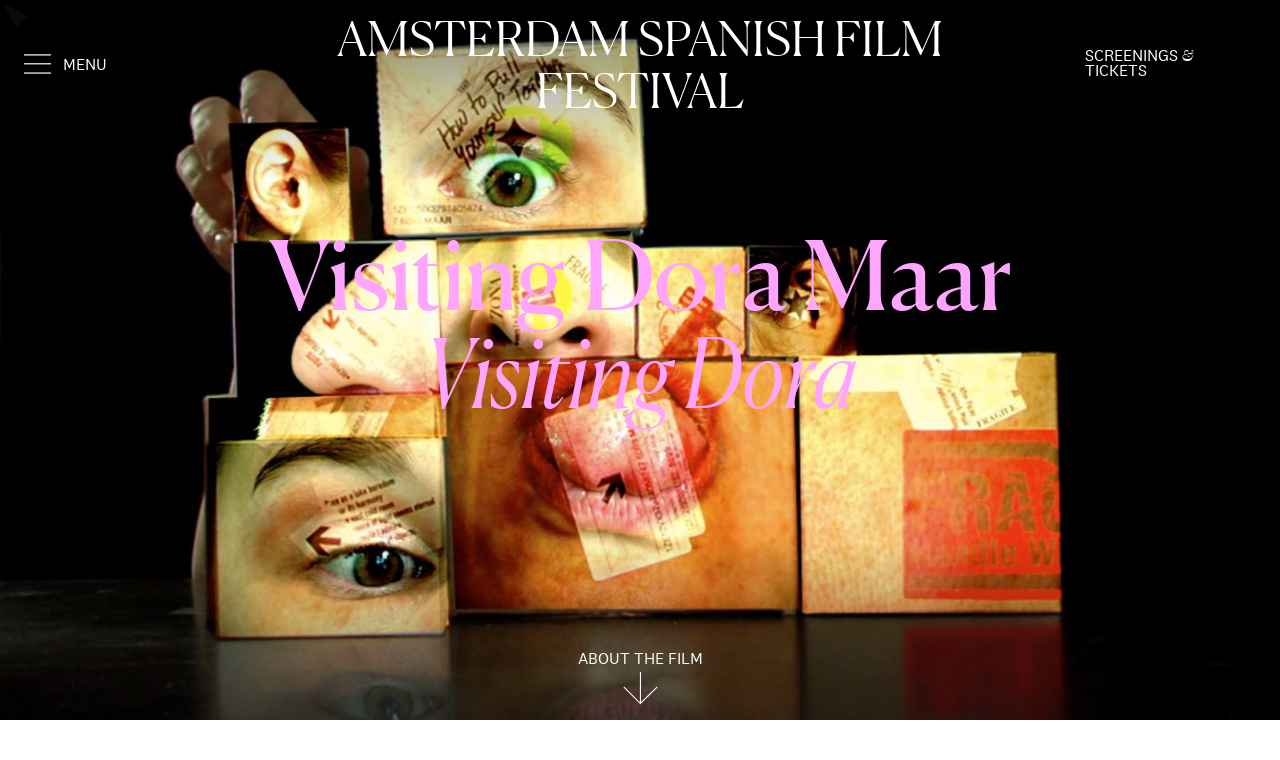

--- FILE ---
content_type: text/html; charset=UTF-8
request_url: https://amsterdamspanishfilmfestival.com/item/visiting-dora-maar/
body_size: 13198
content:
<!DOCTYPE html>
<html class="no-js" lang="en-US">
<head>
    <meta charset="UTF-8">

    <!--
	

   _____                       _       _      ______  _  _             ______          _    _               _ 
  / ____|                     (_)     | |    |  ____|(_)| |           |  ____|        | |  (_)             | |
 | (___   _ __    __ _  _ __   _  ___ | |__  | |__    _ | | _ __ ___  | |__  ___  ___ | |_  _ __   __ __ _ | |
  \___ \ | '_ \  / _` || '_ \ | |/ __|| '_ \ |  __|  | || || '_ ` _ \ |  __|/ _ \/ __|| __|| |\ \ / // _` || |
  ____) || |_) || (_| || | | || |\__ \| | | || |     | || || | | | | || |  |  __/\__ \| |_ | | \ V /| (_| || |
 |_____/ | .__/  \__,_||_| |_||_||___/|_| |_||_|     |_||_||_| |_| |_||_|   \___||___/ \__||_|  \_/  \__,_||_|
         | |                                                                                                  
         |_|                                                                                                            

		Amsterdam Spanish Film Festival
		-
                                                                                                                                                                                                                                                                                                                                                                                                                                                                                                                                                                                                             
		Web design: What the Studio
		Web development: Floris Douma
		
		This is the new server

		-->

    
    <meta name="viewport" content="width=device-width, initial-scale=1">

        <link rel="canonical"
          href="https://spanishfilmfestival.nl/item/visiting-dora-maar/"/>


    <link rel="shortcut icon" type="image/png"
          href="https://amsterdamspanishfilmfestival.com/wp-content/themes/spanish-film-festival-2022/img/favicon.png?color=FFFFFF">

    <link rel="pingback" href="https://amsterdamspanishfilmfestival.com/xmlrpc.php">

    <script>
        /*! modernizr 3.6.0 (Custom Build) | MIT *
         * https://modernizr.com/download/?-inlinesvg-mediaqueries-objectfit-svg-svgasimg-svgforeignobject-setclasses !*/
        !function (e, t, n) {
            function r(e) {
                var t = _.className, n = Modernizr._config.classPrefix || "";
                if (b && (t = t.baseVal), Modernizr._config.enableJSClass) {
                    var r = new RegExp("(^|\\s)" + n + "no-js(\\s|$)");
                    t = t.replace(r, "$1" + n + "js$2")
                }
                Modernizr._config.enableClasses && (t += " " + n + e.join(" " + n), b ? _.className.baseVal = t : _.className = t)
            }

            function o(e, t) {
                return typeof e === t
            }

            function i() {
                var e, t, n, r, i, s, a;
                for (var l in C) if (C.hasOwnProperty(l)) {
                    if (e = [], t = C[l], t.name && (e.push(t.name.toLowerCase()), t.options && t.options.aliases && t.options.aliases.length)) for (n = 0; n < t.options.aliases.length; n++) e.push(t.options.aliases[n].toLowerCase());
                    for (r = o(t.fn, "function") ? t.fn() : t.fn, i = 0; i < e.length; i++) s = e[i], a = s.split("."), 1 === a.length ? Modernizr[a[0]] = r : (!Modernizr[a[0]] || Modernizr[a[0]] instanceof Boolean || (Modernizr[a[0]] = new Boolean(Modernizr[a[0]])), Modernizr[a[0]][a[1]] = r), w.push((r ? "" : "no-") + a.join("-"))
                }
            }

            function s() {
                return "function" != typeof t.createElement ? t.createElement(arguments[0]) : b ? t.createElementNS.call(t, "http://www.w3.org/2000/svg", arguments[0]) : t.createElement.apply(t, arguments)
            }

            function a(e, t) {
                if ("object" == typeof e) for (var n in e) T(e, n) && a(n, e[n]); else {
                    e = e.toLowerCase();
                    var o = e.split("."), i = Modernizr[o[0]];
                    if (2 == o.length && (i = i[o[1]]), "undefined" != typeof i) return Modernizr;
                    t = "function" == typeof t ? t() : t, 1 == o.length ? Modernizr[o[0]] = t : (!Modernizr[o[0]] || Modernizr[o[0]] instanceof Boolean || (Modernizr[o[0]] = new Boolean(Modernizr[o[0]])), Modernizr[o[0]][o[1]] = t), r([(t && 0 != t ? "" : "no-") + o.join("-")]), Modernizr._trigger(e, t)
                }
                return Modernizr
            }

            function l(e) {
                return e.replace(/([a-z])-([a-z])/g, function (e, t, n) {
                    return t + n.toUpperCase()
                }).replace(/^-/, "")
            }

            function u() {
                var e = t.body;
                return e || (e = s(b ? "svg" : "body"), e.fake = !0), e
            }

            function f(e, n, r, o) {
                var i, a, l, f, c = "modernizr", d = s("div"), p = u();
                if (parseInt(r, 10)) for (; r--;) l = s("div"), l.id = o ? o[r] : c + (r + 1), d.appendChild(l);
                return i = s("style"), i.type = "text/css", i.id = "s" + c, (p.fake ? p : d).appendChild(i), p.appendChild(d), i.styleSheet ? i.styleSheet.cssText = e : i.appendChild(t.createTextNode(e)), d.id = c, p.fake && (p.style.background = "", p.style.overflow = "hidden", f = _.style.overflow, _.style.overflow = "hidden", _.appendChild(p)), a = n(d, e), p.fake ? (p.parentNode.removeChild(p), _.style.overflow = f, _.offsetHeight) : d.parentNode.removeChild(d), !!a
            }

            function c(e, t) {
                return !!~("" + e).indexOf(t)
            }

            function d(e, t) {
                return function () {
                    return e.apply(t, arguments)
                }
            }

            function p(e, t, n) {
                var r;
                for (var i in e) if (e[i] in t) return n === !1 ? e[i] : (r = t[e[i]], o(r, "function") ? d(r, n || t) : r);
                return !1
            }

            function g(t, n, r) {
                var o;
                if ("getComputedStyle" in e) {
                    o = getComputedStyle.call(e, t, n);
                    var i = e.console;
                    if (null !== o) r && (o = o.getPropertyValue(r)); else if (i) {
                        var s = i.error ? "error" : "log";
                        i[s].call(i, "getComputedStyle returning null, its possible modernizr test results are inaccurate")
                    }
                } else o = !n && t.currentStyle && t.currentStyle[r];
                return o
            }

            function m(e) {
                return e.replace(/([A-Z])/g, function (e, t) {
                    return "-" + t.toLowerCase()
                }).replace(/^ms-/, "-ms-")
            }

            function v(t, r) {
                var o = t.length;
                if ("CSS" in e && "supports" in e.CSS) {
                    for (; o--;) if (e.CSS.supports(m(t[o]), r)) return !0;
                    return !1
                }
                if ("CSSSupportsRule" in e) {
                    for (var i = []; o--;) i.push("(" + m(t[o]) + ":" + r + ")");
                    return i = i.join(" or "), f("@supports (" + i + ") { #modernizr { position: absolute; } }", function (e) {
                        return "absolute" == g(e, null, "position")
                    })
                }
                return n
            }

            function h(e, t, r, i) {
                function a() {
                    f && (delete R.style, delete R.modElem)
                }

                if (i = o(i, "undefined") ? !1 : i, !o(r, "undefined")) {
                    var u = v(e, r);
                    if (!o(u, "undefined")) return u
                }
                for (var f, d, p, g, m, h = ["modernizr", "tspan", "samp"]; !R.style && h.length;) f = !0, R.modElem = s(h.shift()), R.style = R.modElem.style;
                for (p = e.length, d = 0; p > d; d++) if (g = e[d], m = R.style[g], c(g, "-") && (g = l(g)), R.style[g] !== n) {
                    if (i || o(r, "undefined")) return a(), "pfx" == t ? g : !0;
                    try {
                        R.style[g] = r
                    } catch (y) {
                    }
                    if (R.style[g] != m) return a(), "pfx" == t ? g : !0
                }
                return a(), !1
            }

            function y(e, t, n, r, i) {
                var s = e.charAt(0).toUpperCase() + e.slice(1), a = (e + " " + N.join(s + " ") + s).split(" ");
                return o(t, "string") || o(t, "undefined") ? h(a, t, r, i) : (a = (e + " " + z.join(s + " ") + s).split(" "), p(a, t, n))
            }

            var w = [], C = [], S = {
                _version: "3.6.0",
                _config: {classPrefix: "", enableClasses: !0, enableJSClass: !0, usePrefixes: !0},
                _q: [],
                on: function (e, t) {
                    var n = this;
                    setTimeout(function () {
                        t(n[e])
                    }, 0)
                },
                addTest: function (e, t, n) {
                    C.push({name: e, fn: t, options: n})
                },
                addAsyncTest: function (e) {
                    C.push({name: null, fn: e})
                }
            }, Modernizr = function () {
            };
            Modernizr.prototype = S, Modernizr = new Modernizr;
            var _ = t.documentElement, b = "svg" === _.nodeName.toLowerCase();
            Modernizr.addTest("inlinesvg", function () {
                var e = s("div");
                return e.innerHTML = "<svg/>", "http://www.w3.org/2000/svg" == ("undefined" != typeof SVGRect && e.firstChild && e.firstChild.namespaceURI)
            });
            var x = {}.toString;
            Modernizr.addTest("svgforeignobject", function () {
                return !!t.createElementNS && /SVGForeignObject/.test(x.call(t.createElementNS("http://www.w3.org/2000/svg", "foreignObject")))
            });
            var T;
            !function () {
                var e = {}.hasOwnProperty;
                T = o(e, "undefined") || o(e.call, "undefined") ? function (e, t) {
                    return t in e && o(e.constructor.prototype[t], "undefined")
                } : function (t, n) {
                    return e.call(t, n)
                }
            }(), S._l = {}, S.on = function (e, t) {
                this._l[e] || (this._l[e] = []), this._l[e].push(t), Modernizr.hasOwnProperty(e) && setTimeout(function () {
                    Modernizr._trigger(e, Modernizr[e])
                }, 0)
            }, S._trigger = function (e, t) {
                if (this._l[e]) {
                    var n = this._l[e];
                    setTimeout(function () {
                        var e, r;
                        for (e = 0; e < n.length; e++) (r = n[e])(t)
                    }, 0), delete this._l[e]
                }
            }, Modernizr._q.push(function () {
                S.addTest = a
            }), Modernizr.addTest("svgasimg", t.implementation.hasFeature("http://www.w3.org/TR/SVG11/feature#Image", "1.1"));
            var j = function () {
                var t = e.matchMedia || e.msMatchMedia;
                return t ? function (e) {
                    var n = t(e);
                    return n && n.matches || !1
                } : function (t) {
                    var n = !1;
                    return f("@media " + t + " { #modernizr { position: absolute; } }", function (t) {
                        n = "absolute" == (e.getComputedStyle ? e.getComputedStyle(t, null) : t.currentStyle).position
                    }), n
                }
            }();
            S.mq = j, Modernizr.addTest("mediaqueries", j("only all"));
            var E = "Moz O ms Webkit", N = S._config.usePrefixes ? E.split(" ") : [];
            S._cssomPrefixes = N;
            var P = function (t) {
                var r, o = prefixes.length, i = e.CSSRule;
                if ("undefined" == typeof i) return n;
                if (!t) return !1;
                if (t = t.replace(/^@/, ""), r = t.replace(/-/g, "_").toUpperCase() + "_RULE", r in i) return "@" + t;
                for (var s = 0; o > s; s++) {
                    var a = prefixes[s], l = a.toUpperCase() + "_" + r;
                    if (l in i) return "@-" + a.toLowerCase() + "-" + t
                }
                return !1
            };
            S.atRule = P;
            var z = S._config.usePrefixes ? E.toLowerCase().split(" ") : [];
            S._domPrefixes = z;
            var O = {elem: s("modernizr")};
            Modernizr._q.push(function () {
                delete O.elem
            });
            var R = {style: O.elem.style};
            Modernizr._q.unshift(function () {
                delete R.style
            }), S.testAllProps = y;
            var L = S.prefixed = function (e, t, n) {
                return 0 === e.indexOf("@") ? P(e) : (-1 != e.indexOf("-") && (e = l(e)), t ? y(e, t, n) : y(e, "pfx"))
            };
            Modernizr.addTest("objectfit", !!L("objectFit"), {aliases: ["object-fit"]}), Modernizr.addTest("svg", !!t.createElementNS && !!t.createElementNS("http://www.w3.org/2000/svg", "svg").createSVGRect), i(), r(w), delete S.addTest, delete S.addAsyncTest;
            for (var q = 0; q < Modernizr._q.length; q++) Modernizr._q[q]();
            e.Modernizr = Modernizr
        }(window, document);
    </script>

    
        <!--noptimize-->
        <script type = "text/javascript">

            // 
            // Get screen dimensions, device pixel ration and set in a cookie.
            // 
            
                            var screen_width = Math.max( screen.width, screen.height );
            
            var devicePixelRatio = window.devicePixelRatio ? window.devicePixelRatio : 1;

            document.cookie = 'resolution=' + screen_width + ',' + devicePixelRatio + '; SameSite=Strict; path=/';

        </script> 
        <!--/noptimize--> <meta name='robots' content='max-image-preview:large' />
	<style>img:is([sizes="auto" i], [sizes^="auto," i]) { contain-intrinsic-size: 3000px 1500px }</style>
	<!-- Google tag (gtag.js) consent mode dataLayer added by Site Kit -->
<script type="text/javascript" id="google_gtagjs-js-consent-mode-data-layer">
/* <![CDATA[ */
window.dataLayer = window.dataLayer || [];function gtag(){dataLayer.push(arguments);}
gtag('consent', 'default', {"ad_personalization":"denied","ad_storage":"denied","ad_user_data":"denied","analytics_storage":"denied","functionality_storage":"denied","security_storage":"denied","personalization_storage":"denied","region":["AT","BE","BG","CH","CY","CZ","DE","DK","EE","ES","FI","FR","GB","GR","HR","HU","IE","IS","IT","LI","LT","LU","LV","MT","NL","NO","PL","PT","RO","SE","SI","SK"],"wait_for_update":500});
window._googlesitekitConsentCategoryMap = {"statistics":["analytics_storage"],"marketing":["ad_storage","ad_user_data","ad_personalization"],"functional":["functionality_storage","security_storage"],"preferences":["personalization_storage"]};
window._googlesitekitConsents = {"ad_personalization":"denied","ad_storage":"denied","ad_user_data":"denied","analytics_storage":"denied","functionality_storage":"denied","security_storage":"denied","personalization_storage":"denied","region":["AT","BE","BG","CH","CY","CZ","DE","DK","EE","ES","FI","FR","GB","GR","HR","HU","IE","IS","IT","LI","LT","LU","LV","MT","NL","NO","PL","PT","RO","SE","SI","SK"],"wait_for_update":500};
/* ]]> */
</script>
<!-- End Google tag (gtag.js) consent mode dataLayer added by Site Kit -->

	<!-- This site is optimized with the Yoast SEO plugin v26.7 - https://yoast.com/wordpress/plugins/seo/ -->
	<title>Visiting Dora Maar - Amsterdam Spanish Film Festival</title>
	<meta property="og:locale" content="en_US" />
	<meta property="og:type" content="article" />
	<meta property="og:title" content="Visiting Dora Maar - Amsterdam Spanish Film Festival" />
	<meta property="og:description" content="Visiting Dora Maar began as a study of Picasso’s portrait of Dora Maar he painted [&hellip;]" />
	<meta property="og:url" content="https://amsterdamspanishfilmfestival.com/item/visiting-dora-maar/" />
	<meta property="og:site_name" content="Amsterdam Spanish Film Festival" />
	<meta property="article:modified_time" content="2020-04-21T14:07:07+00:00" />
	<meta property="og:image" content="https://amsterdamspanishfilmfestival.com/wp-content/uploads/2020/03/471088_200946363345256_829309715_o.jpg" />
	<meta property="og:image:width" content="2048" />
	<meta property="og:image:height" content="1106" />
	<meta property="og:image:type" content="image/jpeg" />
	<meta name="twitter:card" content="summary_large_image" />
	<script type="application/ld+json" class="yoast-schema-graph">{"@context":"https://schema.org","@graph":[{"@type":"WebPage","@id":"https://amsterdamspanishfilmfestival.com/item/visiting-dora-maar/","url":"https://amsterdamspanishfilmfestival.com/item/visiting-dora-maar/","name":"Visiting Dora Maar - Amsterdam Spanish Film Festival","isPartOf":{"@id":"https://amsterdamspanishfilmfestival.com/#website"},"primaryImageOfPage":{"@id":"https://amsterdamspanishfilmfestival.com/item/visiting-dora-maar/#primaryimage"},"image":{"@id":"https://amsterdamspanishfilmfestival.com/item/visiting-dora-maar/#primaryimage"},"thumbnailUrl":"https://amsterdamspanishfilmfestival.com/wp-content/uploads/2020/03/471088_200946363345256_829309715_o.jpg","datePublished":"2020-03-31T08:53:23+00:00","dateModified":"2020-04-21T14:07:07+00:00","breadcrumb":{"@id":"https://amsterdamspanishfilmfestival.com/item/visiting-dora-maar/#breadcrumb"},"inLanguage":"en-US","potentialAction":[{"@type":"ReadAction","target":["https://amsterdamspanishfilmfestival.com/item/visiting-dora-maar/"]}]},{"@type":"ImageObject","inLanguage":"en-US","@id":"https://amsterdamspanishfilmfestival.com/item/visiting-dora-maar/#primaryimage","url":"https://amsterdamspanishfilmfestival.com/wp-content/uploads/2020/03/471088_200946363345256_829309715_o.jpg","contentUrl":"https://amsterdamspanishfilmfestival.com/wp-content/uploads/2020/03/471088_200946363345256_829309715_o.jpg","width":2048,"height":1106},{"@type":"BreadcrumbList","@id":"https://amsterdamspanishfilmfestival.com/item/visiting-dora-maar/#breadcrumb","itemListElement":[{"@type":"ListItem","position":1,"name":"Home","item":"https://amsterdamspanishfilmfestival.com/"},{"@type":"ListItem","position":2,"name":"Visiting Dora Maar"}]},{"@type":"WebSite","@id":"https://amsterdamspanishfilmfestival.com/#website","url":"https://amsterdamspanishfilmfestival.com/","name":"Amsterdam Spanish Film Festival","description":"","potentialAction":[{"@type":"SearchAction","target":{"@type":"EntryPoint","urlTemplate":"https://amsterdamspanishfilmfestival.com/?s={search_term_string}"},"query-input":{"@type":"PropertyValueSpecification","valueRequired":true,"valueName":"search_term_string"}}],"inLanguage":"en-US"}]}</script>
	<!-- / Yoast SEO plugin. -->


<link rel='dns-prefetch' href='//tickets.voordemensen.nl' />
<link rel='dns-prefetch' href='//player.vimeo.com' />
<link rel='dns-prefetch' href='//www.googletagmanager.com' />
<link rel="alternate" type="application/rss+xml" title="Amsterdam Spanish Film Festival &raquo; Feed" href="https://amsterdamspanishfilmfestival.com/feed/" />
<link rel="alternate" type="application/rss+xml" title="Amsterdam Spanish Film Festival &raquo; Comments Feed" href="https://amsterdamspanishfilmfestival.com/comments/feed/" />
<script type="text/javascript">
/* <![CDATA[ */
window._wpemojiSettings = {"baseUrl":"https:\/\/s.w.org\/images\/core\/emoji\/15.0.3\/72x72\/","ext":".png","svgUrl":"https:\/\/s.w.org\/images\/core\/emoji\/15.0.3\/svg\/","svgExt":".svg","source":{"concatemoji":"https:\/\/amsterdamspanishfilmfestival.com\/wp-includes\/js\/wp-emoji-release.min.js?ver=6.7.4"}};
/*! This file is auto-generated */
!function(i,n){var o,s,e;function c(e){try{var t={supportTests:e,timestamp:(new Date).valueOf()};sessionStorage.setItem(o,JSON.stringify(t))}catch(e){}}function p(e,t,n){e.clearRect(0,0,e.canvas.width,e.canvas.height),e.fillText(t,0,0);var t=new Uint32Array(e.getImageData(0,0,e.canvas.width,e.canvas.height).data),r=(e.clearRect(0,0,e.canvas.width,e.canvas.height),e.fillText(n,0,0),new Uint32Array(e.getImageData(0,0,e.canvas.width,e.canvas.height).data));return t.every(function(e,t){return e===r[t]})}function u(e,t,n){switch(t){case"flag":return n(e,"\ud83c\udff3\ufe0f\u200d\u26a7\ufe0f","\ud83c\udff3\ufe0f\u200b\u26a7\ufe0f")?!1:!n(e,"\ud83c\uddfa\ud83c\uddf3","\ud83c\uddfa\u200b\ud83c\uddf3")&&!n(e,"\ud83c\udff4\udb40\udc67\udb40\udc62\udb40\udc65\udb40\udc6e\udb40\udc67\udb40\udc7f","\ud83c\udff4\u200b\udb40\udc67\u200b\udb40\udc62\u200b\udb40\udc65\u200b\udb40\udc6e\u200b\udb40\udc67\u200b\udb40\udc7f");case"emoji":return!n(e,"\ud83d\udc26\u200d\u2b1b","\ud83d\udc26\u200b\u2b1b")}return!1}function f(e,t,n){var r="undefined"!=typeof WorkerGlobalScope&&self instanceof WorkerGlobalScope?new OffscreenCanvas(300,150):i.createElement("canvas"),a=r.getContext("2d",{willReadFrequently:!0}),o=(a.textBaseline="top",a.font="600 32px Arial",{});return e.forEach(function(e){o[e]=t(a,e,n)}),o}function t(e){var t=i.createElement("script");t.src=e,t.defer=!0,i.head.appendChild(t)}"undefined"!=typeof Promise&&(o="wpEmojiSettingsSupports",s=["flag","emoji"],n.supports={everything:!0,everythingExceptFlag:!0},e=new Promise(function(e){i.addEventListener("DOMContentLoaded",e,{once:!0})}),new Promise(function(t){var n=function(){try{var e=JSON.parse(sessionStorage.getItem(o));if("object"==typeof e&&"number"==typeof e.timestamp&&(new Date).valueOf()<e.timestamp+604800&&"object"==typeof e.supportTests)return e.supportTests}catch(e){}return null}();if(!n){if("undefined"!=typeof Worker&&"undefined"!=typeof OffscreenCanvas&&"undefined"!=typeof URL&&URL.createObjectURL&&"undefined"!=typeof Blob)try{var e="postMessage("+f.toString()+"("+[JSON.stringify(s),u.toString(),p.toString()].join(",")+"));",r=new Blob([e],{type:"text/javascript"}),a=new Worker(URL.createObjectURL(r),{name:"wpTestEmojiSupports"});return void(a.onmessage=function(e){c(n=e.data),a.terminate(),t(n)})}catch(e){}c(n=f(s,u,p))}t(n)}).then(function(e){for(var t in e)n.supports[t]=e[t],n.supports.everything=n.supports.everything&&n.supports[t],"flag"!==t&&(n.supports.everythingExceptFlag=n.supports.everythingExceptFlag&&n.supports[t]);n.supports.everythingExceptFlag=n.supports.everythingExceptFlag&&!n.supports.flag,n.DOMReady=!1,n.readyCallback=function(){n.DOMReady=!0}}).then(function(){return e}).then(function(){var e;n.supports.everything||(n.readyCallback(),(e=n.source||{}).concatemoji?t(e.concatemoji):e.wpemoji&&e.twemoji&&(t(e.twemoji),t(e.wpemoji)))}))}((window,document),window._wpemojiSettings);
/* ]]> */
</script>
<style id='wp-emoji-styles-inline-css' type='text/css'>

	img.wp-smiley, img.emoji {
		display: inline !important;
		border: none !important;
		box-shadow: none !important;
		height: 1em !important;
		width: 1em !important;
		margin: 0 0.07em !important;
		vertical-align: -0.1em !important;
		background: none !important;
		padding: 0 !important;
	}
</style>
<link rel='stylesheet' id='wp-block-library-css' href='https://amsterdamspanishfilmfestival.com/wp-includes/css/dist/block-library/style.min.css?ver=6.7.4' type='text/css' media='all' />
<style id='classic-theme-styles-inline-css' type='text/css'>
/*! This file is auto-generated */
.wp-block-button__link{color:#fff;background-color:#32373c;border-radius:9999px;box-shadow:none;text-decoration:none;padding:calc(.667em + 2px) calc(1.333em + 2px);font-size:1.125em}.wp-block-file__button{background:#32373c;color:#fff;text-decoration:none}
</style>
<style id='global-styles-inline-css' type='text/css'>
:root{--wp--preset--aspect-ratio--square: 1;--wp--preset--aspect-ratio--4-3: 4/3;--wp--preset--aspect-ratio--3-4: 3/4;--wp--preset--aspect-ratio--3-2: 3/2;--wp--preset--aspect-ratio--2-3: 2/3;--wp--preset--aspect-ratio--16-9: 16/9;--wp--preset--aspect-ratio--9-16: 9/16;--wp--preset--color--black: #000000;--wp--preset--color--cyan-bluish-gray: #abb8c3;--wp--preset--color--white: #ffffff;--wp--preset--color--pale-pink: #f78da7;--wp--preset--color--vivid-red: #cf2e2e;--wp--preset--color--luminous-vivid-orange: #ff6900;--wp--preset--color--luminous-vivid-amber: #fcb900;--wp--preset--color--light-green-cyan: #7bdcb5;--wp--preset--color--vivid-green-cyan: #00d084;--wp--preset--color--pale-cyan-blue: #8ed1fc;--wp--preset--color--vivid-cyan-blue: #0693e3;--wp--preset--color--vivid-purple: #9b51e0;--wp--preset--gradient--vivid-cyan-blue-to-vivid-purple: linear-gradient(135deg,rgba(6,147,227,1) 0%,rgb(155,81,224) 100%);--wp--preset--gradient--light-green-cyan-to-vivid-green-cyan: linear-gradient(135deg,rgb(122,220,180) 0%,rgb(0,208,130) 100%);--wp--preset--gradient--luminous-vivid-amber-to-luminous-vivid-orange: linear-gradient(135deg,rgba(252,185,0,1) 0%,rgba(255,105,0,1) 100%);--wp--preset--gradient--luminous-vivid-orange-to-vivid-red: linear-gradient(135deg,rgba(255,105,0,1) 0%,rgb(207,46,46) 100%);--wp--preset--gradient--very-light-gray-to-cyan-bluish-gray: linear-gradient(135deg,rgb(238,238,238) 0%,rgb(169,184,195) 100%);--wp--preset--gradient--cool-to-warm-spectrum: linear-gradient(135deg,rgb(74,234,220) 0%,rgb(151,120,209) 20%,rgb(207,42,186) 40%,rgb(238,44,130) 60%,rgb(251,105,98) 80%,rgb(254,248,76) 100%);--wp--preset--gradient--blush-light-purple: linear-gradient(135deg,rgb(255,206,236) 0%,rgb(152,150,240) 100%);--wp--preset--gradient--blush-bordeaux: linear-gradient(135deg,rgb(254,205,165) 0%,rgb(254,45,45) 50%,rgb(107,0,62) 100%);--wp--preset--gradient--luminous-dusk: linear-gradient(135deg,rgb(255,203,112) 0%,rgb(199,81,192) 50%,rgb(65,88,208) 100%);--wp--preset--gradient--pale-ocean: linear-gradient(135deg,rgb(255,245,203) 0%,rgb(182,227,212) 50%,rgb(51,167,181) 100%);--wp--preset--gradient--electric-grass: linear-gradient(135deg,rgb(202,248,128) 0%,rgb(113,206,126) 100%);--wp--preset--gradient--midnight: linear-gradient(135deg,rgb(2,3,129) 0%,rgb(40,116,252) 100%);--wp--preset--font-size--small: 13px;--wp--preset--font-size--medium: 20px;--wp--preset--font-size--large: 36px;--wp--preset--font-size--x-large: 42px;--wp--preset--spacing--20: 0.44rem;--wp--preset--spacing--30: 0.67rem;--wp--preset--spacing--40: 1rem;--wp--preset--spacing--50: 1.5rem;--wp--preset--spacing--60: 2.25rem;--wp--preset--spacing--70: 3.38rem;--wp--preset--spacing--80: 5.06rem;--wp--preset--shadow--natural: 6px 6px 9px rgba(0, 0, 0, 0.2);--wp--preset--shadow--deep: 12px 12px 50px rgba(0, 0, 0, 0.4);--wp--preset--shadow--sharp: 6px 6px 0px rgba(0, 0, 0, 0.2);--wp--preset--shadow--outlined: 6px 6px 0px -3px rgba(255, 255, 255, 1), 6px 6px rgba(0, 0, 0, 1);--wp--preset--shadow--crisp: 6px 6px 0px rgba(0, 0, 0, 1);}:where(.is-layout-flex){gap: 0.5em;}:where(.is-layout-grid){gap: 0.5em;}body .is-layout-flex{display: flex;}.is-layout-flex{flex-wrap: wrap;align-items: center;}.is-layout-flex > :is(*, div){margin: 0;}body .is-layout-grid{display: grid;}.is-layout-grid > :is(*, div){margin: 0;}:where(.wp-block-columns.is-layout-flex){gap: 2em;}:where(.wp-block-columns.is-layout-grid){gap: 2em;}:where(.wp-block-post-template.is-layout-flex){gap: 1.25em;}:where(.wp-block-post-template.is-layout-grid){gap: 1.25em;}.has-black-color{color: var(--wp--preset--color--black) !important;}.has-cyan-bluish-gray-color{color: var(--wp--preset--color--cyan-bluish-gray) !important;}.has-white-color{color: var(--wp--preset--color--white) !important;}.has-pale-pink-color{color: var(--wp--preset--color--pale-pink) !important;}.has-vivid-red-color{color: var(--wp--preset--color--vivid-red) !important;}.has-luminous-vivid-orange-color{color: var(--wp--preset--color--luminous-vivid-orange) !important;}.has-luminous-vivid-amber-color{color: var(--wp--preset--color--luminous-vivid-amber) !important;}.has-light-green-cyan-color{color: var(--wp--preset--color--light-green-cyan) !important;}.has-vivid-green-cyan-color{color: var(--wp--preset--color--vivid-green-cyan) !important;}.has-pale-cyan-blue-color{color: var(--wp--preset--color--pale-cyan-blue) !important;}.has-vivid-cyan-blue-color{color: var(--wp--preset--color--vivid-cyan-blue) !important;}.has-vivid-purple-color{color: var(--wp--preset--color--vivid-purple) !important;}.has-black-background-color{background-color: var(--wp--preset--color--black) !important;}.has-cyan-bluish-gray-background-color{background-color: var(--wp--preset--color--cyan-bluish-gray) !important;}.has-white-background-color{background-color: var(--wp--preset--color--white) !important;}.has-pale-pink-background-color{background-color: var(--wp--preset--color--pale-pink) !important;}.has-vivid-red-background-color{background-color: var(--wp--preset--color--vivid-red) !important;}.has-luminous-vivid-orange-background-color{background-color: var(--wp--preset--color--luminous-vivid-orange) !important;}.has-luminous-vivid-amber-background-color{background-color: var(--wp--preset--color--luminous-vivid-amber) !important;}.has-light-green-cyan-background-color{background-color: var(--wp--preset--color--light-green-cyan) !important;}.has-vivid-green-cyan-background-color{background-color: var(--wp--preset--color--vivid-green-cyan) !important;}.has-pale-cyan-blue-background-color{background-color: var(--wp--preset--color--pale-cyan-blue) !important;}.has-vivid-cyan-blue-background-color{background-color: var(--wp--preset--color--vivid-cyan-blue) !important;}.has-vivid-purple-background-color{background-color: var(--wp--preset--color--vivid-purple) !important;}.has-black-border-color{border-color: var(--wp--preset--color--black) !important;}.has-cyan-bluish-gray-border-color{border-color: var(--wp--preset--color--cyan-bluish-gray) !important;}.has-white-border-color{border-color: var(--wp--preset--color--white) !important;}.has-pale-pink-border-color{border-color: var(--wp--preset--color--pale-pink) !important;}.has-vivid-red-border-color{border-color: var(--wp--preset--color--vivid-red) !important;}.has-luminous-vivid-orange-border-color{border-color: var(--wp--preset--color--luminous-vivid-orange) !important;}.has-luminous-vivid-amber-border-color{border-color: var(--wp--preset--color--luminous-vivid-amber) !important;}.has-light-green-cyan-border-color{border-color: var(--wp--preset--color--light-green-cyan) !important;}.has-vivid-green-cyan-border-color{border-color: var(--wp--preset--color--vivid-green-cyan) !important;}.has-pale-cyan-blue-border-color{border-color: var(--wp--preset--color--pale-cyan-blue) !important;}.has-vivid-cyan-blue-border-color{border-color: var(--wp--preset--color--vivid-cyan-blue) !important;}.has-vivid-purple-border-color{border-color: var(--wp--preset--color--vivid-purple) !important;}.has-vivid-cyan-blue-to-vivid-purple-gradient-background{background: var(--wp--preset--gradient--vivid-cyan-blue-to-vivid-purple) !important;}.has-light-green-cyan-to-vivid-green-cyan-gradient-background{background: var(--wp--preset--gradient--light-green-cyan-to-vivid-green-cyan) !important;}.has-luminous-vivid-amber-to-luminous-vivid-orange-gradient-background{background: var(--wp--preset--gradient--luminous-vivid-amber-to-luminous-vivid-orange) !important;}.has-luminous-vivid-orange-to-vivid-red-gradient-background{background: var(--wp--preset--gradient--luminous-vivid-orange-to-vivid-red) !important;}.has-very-light-gray-to-cyan-bluish-gray-gradient-background{background: var(--wp--preset--gradient--very-light-gray-to-cyan-bluish-gray) !important;}.has-cool-to-warm-spectrum-gradient-background{background: var(--wp--preset--gradient--cool-to-warm-spectrum) !important;}.has-blush-light-purple-gradient-background{background: var(--wp--preset--gradient--blush-light-purple) !important;}.has-blush-bordeaux-gradient-background{background: var(--wp--preset--gradient--blush-bordeaux) !important;}.has-luminous-dusk-gradient-background{background: var(--wp--preset--gradient--luminous-dusk) !important;}.has-pale-ocean-gradient-background{background: var(--wp--preset--gradient--pale-ocean) !important;}.has-electric-grass-gradient-background{background: var(--wp--preset--gradient--electric-grass) !important;}.has-midnight-gradient-background{background: var(--wp--preset--gradient--midnight) !important;}.has-small-font-size{font-size: var(--wp--preset--font-size--small) !important;}.has-medium-font-size{font-size: var(--wp--preset--font-size--medium) !important;}.has-large-font-size{font-size: var(--wp--preset--font-size--large) !important;}.has-x-large-font-size{font-size: var(--wp--preset--font-size--x-large) !important;}
:where(.wp-block-post-template.is-layout-flex){gap: 1.25em;}:where(.wp-block-post-template.is-layout-grid){gap: 1.25em;}
:where(.wp-block-columns.is-layout-flex){gap: 2em;}:where(.wp-block-columns.is-layout-grid){gap: 2em;}
:root :where(.wp-block-pullquote){font-size: 1.5em;line-height: 1.6;}
</style>
<link rel='stylesheet' id='ultimate_debugbar_query_css-css' href='https://amsterdamspanishfilmfestival.com/wp-content/plugins/ultimate-debugbar/vendor/maximebf/debugbar/src/DebugBar/Resources/widgets/sqlqueries/widget.css?ver=6.7.4' type='text/css' media='all' />
<link rel='stylesheet' id='ultimate_debugbar_wp_icon_css-css' href='https://amsterdamspanishfilmfestival.com/wp-content/plugins/ultimate-debugbar/ultimate-debugbar.css?ver=6.7.4' type='text/css' media='all' />
<link rel='stylesheet' id='screen-css' href='https://amsterdamspanishfilmfestival.com/wp-content/themes/spanish-film-festival-2022/css/main.20260117093225.css?ver=6.7.4' type='text/css' media='all' />
<link rel='stylesheet' id='overrides-css' href='https://amsterdamspanishfilmfestival.com/wp-content/themes/spanish-film-festival-2022/css/overrides.20260117093225.css?ver=6.7.4' type='text/css' media='all' />
<script type="text/javascript" src="https://amsterdamspanishfilmfestival.com/wp-includes/js/jquery/jquery.min.js?ver=3.7.1" id="jquery-core-js"></script>
<script type="text/javascript" src="https://amsterdamspanishfilmfestival.com/wp-includes/js/jquery/jquery-migrate.min.js?ver=3.4.1" id="jquery-migrate-js"></script>
<script type="text/javascript" src="https://player.vimeo.com/api/player.js?ver=6.7.4" id="vimeo-js"></script>

<!-- Google tag (gtag.js) snippet added by Site Kit -->
<!-- Google Analytics snippet added by Site Kit -->
<script type="text/javascript" src="https://www.googletagmanager.com/gtag/js?id=GT-5TWZF8T" id="google_gtagjs-js" async></script>
<script type="text/javascript" id="google_gtagjs-js-after">
/* <![CDATA[ */
window.dataLayer = window.dataLayer || [];function gtag(){dataLayer.push(arguments);}
gtag("set","linker",{"domains":["amsterdamspanishfilmfestival.com"]});
gtag("js", new Date());
gtag("set", "developer_id.dZTNiMT", true);
gtag("config", "GT-5TWZF8T");
/* ]]> */
</script>
<link rel="https://api.w.org/" href="https://amsterdamspanishfilmfestival.com/wp-json/" /><link rel="alternate" title="JSON" type="application/json" href="https://amsterdamspanishfilmfestival.com/wp-json/wp/v2/item/822" /><link rel="EditURI" type="application/rsd+xml" title="RSD" href="https://amsterdamspanishfilmfestival.com/xmlrpc.php?rsd" />
<meta name="generator" content="WordPress 6.7.4" />
<link rel='shortlink' href='https://amsterdamspanishfilmfestival.com/?p=822' />
<link rel="alternate" title="oEmbed (JSON)" type="application/json+oembed" href="https://amsterdamspanishfilmfestival.com/wp-json/oembed/1.0/embed?url=https%3A%2F%2Famsterdamspanishfilmfestival.com%2Fitem%2Fvisiting-dora-maar%2F" />
<link rel="alternate" title="oEmbed (XML)" type="text/xml+oembed" href="https://amsterdamspanishfilmfestival.com/wp-json/oembed/1.0/embed?url=https%3A%2F%2Famsterdamspanishfilmfestival.com%2Fitem%2Fvisiting-dora-maar%2F&#038;format=xml" />
<meta name="generator" content="Site Kit by Google 1.170.0" />		<style type="text/css" id="wp-custom-css">
			@media (min-width: 768px) {
	.intro-card .front-text h1 {
			-moz-transform: translate(0, 0rem);
			-ms-transform: translate(0, 0rem);
			-webkit-transform: translate(0, 0rem); 
		transform: translate(0, 0rem); 
		margin: 2rem 0;
		max-width: 900px;
	}

}
@media (min-width: 768px) and (max-aspect-ratio: 2 / 1) {
	.intro-card .front-text h3 {
		font-size: 2vw;
	}
}

@media (min-width: 768px) and (min-aspect-ratio: 2 / 1) {
	.intro-card .front-text h3 {
		font-size: 1.5vw;
	}
}

.intro-card .front-text h1 {
	margin: 1rem 0;
}		</style>
			<!-- Fonts Plugin CSS - https://fontsplugin.com/ -->
	<style>
			</style>
	<!-- Fonts Plugin CSS -->
	
    <script>
        var site_settings = {
            base_url: 'https://amsterdamspanishfilmfestival.com/wp-content/themes/spanish-film-festival-2022',
            home: 'https://amsterdamspanishfilmfestival.com'
        };

    </script>


        
                    
			        
    <style>
		
		.item-heading-large {
			color: #000000		}
        .theme-base-bgc {
            background-color: #FFFFFF !important;
        }


        @media (max-width: 768px) {

            .scrolled-past-window .theme-base-bgc-mobile {
                background-color: #FFFFFF !important;
            }

        }
		
		.program-menu .active {
			color: #000000 !important;
		}
        .theme-base-c {
            color: #FFFFFF !important;
        }

        .theme-base-c-hover:hover {
            color: #FFFFFF !important;
        }

        .theme-base-border {
            border-color: #FFFFFF !important;
        }

        .theme-base-strokes-polyline path,
        .theme-base-strokes-polyline line,
        .theme-base-strokes-polyline polyline {
            stroke: #FFFFFF !important;
        }

        .theme-fifth-strokes-polyline path,
        .theme-fifth-strokes-polyline line,
        .theme-fifth-strokes-polyline polyline {
            stroke: #000000 !important;
        }


        .theme-base-fill *[fill] {
            fill: #0a0a0a !important;
        }

        .theme-contrast-bgc {
            background-color: #0a0a0a !important;
        }

        .theme-contrast-c {
            color: #0a0a0a !important;
        }

		.theme-contrast-bgc-hover:hover {
			background-color: #0a0a0a !important;
		}
        .theme-contrast-c-hover:hover {
            color: #0a0a0a !important;
        }

        .theme-contrast-border {
            border-color: #0a0a0a !important;
        }

        .theme-fourth-border {
            border-color: #ffa5ff !important;
        }
         .theme-fourth-bgc {
            background-color: #ffa5ff !important;
        }

        .theme-contrast-strokes-polyline path,
        .theme-contrast-strokes-polyline line,
        .theme-contrast-strokes-polyline polyline {
            stroke: #0a0a0a !important;
        }

        .theme-contrast-strokes-circle circle {
            stroke: #0a0a0a !important;
        }

        .theme-contrast-fill-polygon polygon {
            fill: #0a0a0a !important;
        }

        .theme-third-strokes-circle circle {
            stroke: #ffa5ff !important;
        }

        .theme-third-fill-polygon polygon {
            fill: #ffa5ff !important;
        }

        .theme-contrast-fill *[fill] {
            fill: #0a0a0a !important;
        }

        .theme-third-border {
            border-color: #ffa5ff !important;
        }
        .theme-fourth-bgc-hover {
            background-color: #ffa5ff !important;
        }

        .theme-third-strokes-polyline path,
        .theme-third-strokes-polyline line,
        .theme-third-strokes-polyline polyline {
            stroke: #ffa5ff !important;
        }

        .theme-third-bgc {
            background-color: #ffa5ff !important;
        }

        .theme-fourth-c {
            color: #ffa5ff !important;
        }
         .theme-fifth-c-hover:hover {
            color: #000000 !important;
        }

        .theme-third-c {
            color: #ffa5ff !important;
        }

        .theme-third-c-hover:hover {
            color: #ffa5ff !important;
        }

        .theme-third-border-hover:hover {
            border-color: #ffa5ff !important;

        }

        .theme-third-border-hover:hover .theme-contrast-border {
            border-color: #ffa5ff !important;
        }


        .theme-gradient-bgc {
            background: #fff #FF5028        }

        .theme-fifth-c {
            color: #000000        }

        .theme-fifth-bgc {
            background-color: #000000        }
         .theme-fifth-border {
          	border-color: #000000 !important;
        }

        .item-hover:hover .item-content,
        .theme-gradient-bgc-hover:hover {
            background: #000000 !important;
            color: #fff !important
            ;
        }

        .item-heading-small {
            color: #000000 !important;
        }

        .overlay-menu .main-menu-container > ul > li:hover, .overlay-menu .main-menu-container > ul > li.active {
            color: #000000;
        }

        .overlay-menu .main-menu-container > ul > li:hover li, .overlay-menu .main-menu-container > ul > li.active li {
            color: #000000;
        }

        header {
            color: #000000;
		}
        .has-intro-card header,
        .home header {
            background: transparent;
            color: #fff !important;
        }
        .has-intro-card header,
        .home.scrolled-past-window header {
            background: #fff !important;
            color: #000000 !important;
        }



		.home:not(.scrolled-past-window) .off line,
		.single-item:not(.scrolled-past-window) .off line {
			stroke: #fff !important;
		}
		.single-item:not(.scrolled-past-window) header {
			color: #fff !important;
		}
		.menu-overlay-active.scrolled-past-window header,
		.menu-overlay-active:not(.scrolled-past-window) header {
            color: #000000 !important;;
		}
		
        .has-intro-card header .title,
        .home header .title {
            color: #000000 !important;
        }

       

        .scrolled-past-window.has-intro-card header .title,
        .scrolled-past-window.home header .title {
        }

        .menu-overlay-active.scrolled-past-window .overlay-menu header,
        .menu-overlay-active:not(.scrolled-past-window) .overlay-menu header {
            background: #ffa5ff !important;
            color: #000000!important;
        }
    
        .header-button:hover {

        }
    </style>


    <!-- Global site tag (gtag.js) - Google Analytics -->
    <script async src="https://www.googletagmanager.com/gtag/js?id=UA-76479446-1"></script>
    <script>
        window.dataLayer = window.dataLayer || [];

        function gtag() {
            dataLayer.push(arguments);
        }

        gtag('js', new Date());

        gtag('config', 'UA-76479446-1');
    </script>

</head>

<body class="item-template-default single single-item postid-822 theme-contrast-c">

<div class="theme-base-fill mouse"><img src="https://amsterdamspanishfilmfestival.com/wp-content/themes/spanish-film-festival-2022/img/mouse.svg" class="svg">
</div>

<div class="bar top theme-gradient-bgc theme-base-strokes-polyline"><img
            src="https://amsterdamspanishfilmfestival.com/wp-content/themes/spanish-film-festival-2022/img/bar-top-2.svg" class="svg"></div>

<div class="overlay-menu theme-third-bgc theme-fifth-c">

    <div class="main-menu-container">

        <ul id="primary" class="menu"><li id="menu-item-209" class="menu-item menu-item-type-post_type menu-item-object-page menu-item-has-children menu-item-209"><a href="https://amsterdamspanishfilmfestival.com/program/">Program &#038; tickets</a>
<ul class="sub-menu">
	<li id="menu-item-1290" class="menu-item menu-item-type-post_type menu-item-object-page menu-item-1290"><a href="https://amsterdamspanishfilmfestival.com/sections/">Program sections</a></li>
	<li id="menu-item-7698" class="menu-item menu-item-type-post_type menu-item-object-page menu-item-7698"><a href="https://amsterdamspanishfilmfestival.com/redirect/">Special Events</a></li>
	<li id="menu-item-7691" class="menu-item menu-item-type-post_type menu-item-object-page menu-item-7691"><a href="https://amsterdamspanishfilmfestival.com/special-guests/">Special Guests</a></li>
	<li id="menu-item-7858" class="menu-item menu-item-type-post_type menu-item-object-page menu-item-7858"><a href="https://amsterdamspanishfilmfestival.com/sections/educationalprogram/">Educational Program</a></li>
</ul>
</li>
<li id="menu-item-214" class="menu-item menu-item-type-post_type menu-item-object-page menu-item-214"><a href="https://amsterdamspanishfilmfestival.com/locations/">Festival venues</a></li>
<li id="menu-item-217" class="menu-item menu-item-type-post_type menu-item-object-page menu-item-has-children menu-item-217"><a href="https://amsterdamspanishfilmfestival.com/get-involved/">Get involved</a>
<ul class="sub-menu">
	<li id="menu-item-308" class="menu-item menu-item-type-custom menu-item-object-custom menu-item-308"><a href="https://amsterdamspanishfilmfestival.com/get-involved/#sponsor">Become a sponsor</a></li>
	<li id="menu-item-309" class="menu-item menu-item-type-custom menu-item-object-custom menu-item-309"><a href="https://amsterdamspanishfilmfestival.com/get-involved/#donation">Make a donation</a></li>
	<li id="menu-item-310" class="menu-item menu-item-type-custom menu-item-object-custom menu-item-310"><a href="https://amsterdamspanishfilmfestival.com/get-involved/#volunteer">Volunteer</a></li>
	<li id="menu-item-311" class="menu-item menu-item-type-custom menu-item-object-custom menu-item-311"><a href="https://amsterdamspanishfilmfestival.com/get-involved/#work-with-us">Work with us</a></li>
</ul>
</li>
<li id="menu-item-208" class="menu-item menu-item-type-post_type menu-item-object-page menu-item-has-children menu-item-208"><a href="https://amsterdamspanishfilmfestival.com/about/">About the festival</a>
<ul class="sub-menu">
	<li id="menu-item-312" class="menu-item menu-item-type-custom menu-item-object-custom menu-item-312"><a href="https://amsterdamspanishfilmfestival.com/about/#">The festival</a></li>
	<li id="menu-item-10604" class="menu-item menu-item-type-post_type menu-item-object-page menu-item-10604"><a href="https://amsterdamspanishfilmfestival.com/about/press/">Press</a></li>
	<li id="menu-item-1212" class="menu-item menu-item-type-post_type menu-item-object-page menu-item-1212"><a href="https://amsterdamspanishfilmfestival.com/about/education/">Education</a></li>
	<li id="menu-item-314" class="menu-item menu-item-type-custom menu-item-object-custom menu-item-314"><a href="https://amsterdamspanishfilmfestival.com/about/#team">Team &#038; Contact</a></li>
	<li id="menu-item-316" class="menu-item menu-item-type-custom menu-item-object-custom menu-item-316"><a href="https://amsterdamspanishfilmfestival.com/previous-editions">Previous editions</a></li>
</ul>
</li>
<li id="menu-item-231" class="menu-item menu-item-type-post_type menu-item-object-page menu-item-has-children menu-item-231"><a href="https://amsterdamspanishfilmfestival.com/all-year-round/">All year round</a>
<ul class="sub-menu">
	<li id="menu-item-2712" class="menu-item menu-item-type-custom menu-item-object-custom menu-item-2712"><a href="https://amsterdamspanishfilmfestival.com/item/spanish-film-festival-at-home/">Spanish Film Festival at home</a></li>
	<li id="menu-item-1036" class="menu-item menu-item-type-custom menu-item-object-custom menu-item-1036"><a href="https://amsterdamspanishfilmfestival.com/item/going-back-to-the-golden-age/">Going Back to the Golden Age</a></li>
	<li id="menu-item-1041" class="menu-item menu-item-type-custom menu-item-object-custom menu-item-1041"><a href="https://amsterdamspanishfilmfestival.com/item/spanish-film-of-the-month/">Spanish Film of the Month</a></li>
	<li id="menu-item-1042" class="menu-item menu-item-type-custom menu-item-object-custom menu-item-1042"><a href="https://amsterdamspanishfilmfestival.com/item/going-back-to-reality/">Going Back to Reality</a></li>
	<li id="menu-item-2713" class="menu-item menu-item-type-post_type menu-item-object-page menu-item-2713"><a href="https://amsterdamspanishfilmfestival.com/all-year-round/">More projects</a></li>
</ul>
</li>
</ul>
    </div>

    <header class="fx fxac">

        <div class="header-menu-button">
    <div class="off theme-fifth-strokes-polyline">
        <img src="https://amsterdamspanishfilmfestival.com/wp-content/themes/spanish-film-festival-2022/img/menu.svg" class="svg">
        <a href="https://amsterdamspanishfilmfestival.com" class="mobile-title">Amsterdam Spanish Film Festival</a>
        <span class="menu-word">Menu</span>
    </div>
    <div class="on theme-fifth-strokes-polyline">
        <img src="https://amsterdamspanishfilmfestival.com/wp-content/themes/spanish-film-festival-2022/img/close.svg" class="svg">
        <a href="https://amsterdamspanishfilmfestival.com" class="mobile-title">Amsterdam Spanish Film Festival</a>
        <span class="menu-word">Menu</span>
    </div>
</div>
        <div class="header-content">

            <div class=" title theme-fifth-c">
                <a href="https://amsterdamspanishfilmfestival.com">Amsterdam Spanish Film Festival</a>
            </div>

        </div>


        <div class="header-cta replace-ampersands">


        </div>

    </header>

    <nav class="footer-menu-bar ">

    <div class="social-mobile">

                <ul>
                                            <li><a href="https://facebook.com/amsterdamspanishfilmfestival" target="_blank"><i
                                class="fa fab fa-facebook"></i></a></li>
                                            <li><a href="https://twitter.com/asffofficial" target="_blank"><i
                                class="fa fab fa-twitter"></i></a></li>
                                            <li><a href="https://vimeo.com/sinfincinema" target="_blank"><i
                                class="fa fab fa-vimeo"></i></a></li>
                                            <li><a href="https://instagram.com/asffofficial" target="_blank"><i
                                class="fa fab fa-instagram"></i></a></li>
                    </ul>
    </div>
    <ul class="fx theme-fifth-border">

                            <li><a href="https://amsterdamspanishfilmfestival.com/privacy-policy/">Privacy&nbsp;Policy</a></li>
                    <li><a href="https://amsterdamspanishfilmfestival.com/get-involved/#donate">Donate</a></li>
                    <li><a href="https://amsterdamspanishfilmfestival.com/about/#contact">Contact</a></li>
                    <li><a href="https://amsterdamspanishfilmfestival.com/about/press/">Press&nbsp;Kit</a></li>
                    <li><a href="https://amsterdamspanishfilmfestival.com/faq/">FAQ</a></li>
                <li><a href="#" class="open-newsletter">Newsletter</a></li>
        <li class="social"><a href="#">Follow us</a>
                        <ul>
                                                        <li><a href="https://facebook.com/amsterdamspanishfilmfestival" target="_blank"><i
                                    class="fa fab fa-facebook"></i></a></li>
                                                        <li><a href="https://twitter.com/asffofficial" target="_blank"><i
                                    class="fa fab fa-twitter"></i></a></li>
                                                        <li><a href="https://vimeo.com/sinfincinema" target="_blank"><i
                                    class="fa fab fa-vimeo"></i></a></li>
                                                        <li><a href="https://instagram.com/asffofficial" target="_blank"><i
                                    class="fa fab fa-instagram"></i></a></li>
                            </ul>
        </li>

    </ul>

</nav>
</div>

<div class="content theme-base-bgc theme-contrast-c">

    <div class="content-inner">

        <header class="has-announcement theme-base-bgc-mobile fxac fx ">

            <div class="header-menu-button">
    <div class="off theme-fifth-strokes-polyline">
        <img src="https://amsterdamspanishfilmfestival.com/wp-content/themes/spanish-film-festival-2022/img/menu.svg" class="svg">
        <a href="https://amsterdamspanishfilmfestival.com" class="mobile-title">Amsterdam Spanish Film Festival</a>
        <span class="menu-word">Menu</span>
    </div>
    <div class="on theme-fifth-strokes-polyline">
        <img src="https://amsterdamspanishfilmfestival.com/wp-content/themes/spanish-film-festival-2022/img/close.svg" class="svg">
        <a href="https://amsterdamspanishfilmfestival.com" class="mobile-title">Amsterdam Spanish Film Festival</a>
        <span class="menu-word">Menu</span>
    </div>
</div>
            <div class="header-content">

                

                    <div class="title show-before theme-base-c">
                        <a href="https://amsterdamspanishfilmfestival.com">Amsterdam Spanish Film Festival</a>
                    </div>

                                        <div class="title movie-title  theme-fifth-c show-after">
                        Visiting Dora Maar                            <span>Visiting Dora</span>                    </div>


                
            </div>

            <div class="header-cta replace-ampersands theme-base-strokes-polyline ">
                                        <a href="#screenings" class="theme-base-strokes-polyline">Screenings &amp; tickets</a>
                            </div>

        </header>


				


    
        
                
        

<div class="intro-card">

	<div class="intro-card-carrousel">
				<div class="slide">
				<div class="background-image" style="background-image: url(https://amsterdamspanishfilmfestival.com/wp-content/uploads/2020/03/471088_200946363345256_829309715_o-1920x1037.jpg)"></div>
				<div class="background-image background-image-mobile" style="background-image: url(https://amsterdamspanishfilmfestival.com/wp-content/uploads/2020/03/471088_200946363345256_829309715_o-400x600.jpg)"></div>

			</div>	

			
			</div>

   	   	

   	    
    <div class="layer theme-base-bgc"></div>

    <div class="front-text movie-title ">
    	<h1 class="theme-third-c">
    		Visiting Dora Maar	    		    		<span>Visiting Dora</span>
	    			</h1>
	</div>

	<div class="ctas">

    
        
            
                
                				
			
                <a class="cta theme-base-c theme-base-strokes-polyline internal" href="#next"
                   target="_self">

                    <span class="replace-ampersands">About the film</span>
                    <img src="https://amsterdamspanishfilmfestival.com/wp-content/themes/spanish-film-festival-2022/img/cta-internal.svg" class="svg">

                </a>

            
        
    
</div>

</div>


        
<div class="text  one-wide-cols large" id="">

	
    <h3 class="item-heading-small theme-fifth-c"><span>About the film</span></h3>

    
	<div class="inner">

    	<p><strong><em>Visiting Dora Maar</em></strong> began as <strong>a study of Picasso’s portrait</strong> of Dora Maar he painted <strong>when they were lovers</strong>. Visually considered in the lens of the canonical <strong>art history portrait</strong>, Picasso created a portrait where her features <strong>seem to fracture</strong>, move about <strong>in space and time</strong> and become <strong>undone</strong>.</p>
<p><strong>Ellen Wetmore</strong> managed to <strong>capture the master’s stroke</strong> and, using video images of herself, <strong>transformed <em>Visiting Dora Maar</em></strong> into a <strong>moving image meditation</strong> about <strong>identity</strong> and <strong>self-assembly</strong>, “falling apart” and “pulling oneself together”.</p>

    </div>

    
</div>
        

    

</div>

<footer class="theme-fifth-c">

    <nav class="footer-menu-bar ">

    <div class="social-mobile">

                <ul>
                                            <li><a href="https://facebook.com/amsterdamspanishfilmfestival" target="_blank"><i
                                class="fa fab fa-facebook"></i></a></li>
                                            <li><a href="https://twitter.com/asffofficial" target="_blank"><i
                                class="fa fab fa-twitter"></i></a></li>
                                            <li><a href="https://vimeo.com/sinfincinema" target="_blank"><i
                                class="fa fab fa-vimeo"></i></a></li>
                                            <li><a href="https://instagram.com/asffofficial" target="_blank"><i
                                class="fa fab fa-instagram"></i></a></li>
                    </ul>
    </div>
    <ul class="fx theme-fifth-border">

                            <li><a href="https://amsterdamspanishfilmfestival.com/privacy-policy/">Privacy&nbsp;Policy</a></li>
                    <li><a href="https://amsterdamspanishfilmfestival.com/get-involved/#donate">Donate</a></li>
                    <li><a href="https://amsterdamspanishfilmfestival.com/about/#contact">Contact</a></li>
                    <li><a href="https://amsterdamspanishfilmfestival.com/about/press/">Press&nbsp;Kit</a></li>
                    <li><a href="https://amsterdamspanishfilmfestival.com/faq/">FAQ</a></li>
                <li><a href="#" class="open-newsletter">Newsletter</a></li>
        <li class="social"><a href="#">Follow us</a>
                        <ul>
                                                        <li><a href="https://facebook.com/amsterdamspanishfilmfestival" target="_blank"><i
                                    class="fa fab fa-facebook"></i></a></li>
                                                        <li><a href="https://twitter.com/asffofficial" target="_blank"><i
                                    class="fa fab fa-twitter"></i></a></li>
                                                        <li><a href="https://vimeo.com/sinfincinema" target="_blank"><i
                                    class="fa fab fa-vimeo"></i></a></li>
                                                        <li><a href="https://instagram.com/asffofficial" target="_blank"><i
                                    class="fa fab fa-instagram"></i></a></li>
                            </ul>
        </li>

    </ul>

</nav>
</footer>

</div>


<div class="bar bottom theme-gradient-bgc theme-base-strokes-polyline"><img
            src="https://amsterdamspanishfilmfestival.com/wp-content/themes/spanish-film-festival-2022/img/bar-top-2.svg" class="svg"></div>


<div class="newsletter-container">

    <div class="newsletter theme-third-bgc theme-fifth-c">

        <h3>Newsletter</h3>

        <p class="large">I would like to receive updates on the news and events of the<!-- following--> festival
            <!--edition(s)--></p>

        <form>
            <input type="hidden" name="action" value="ajax_subscribe_to_newsletter">
            <div class="choices">
                <button type="button" class="theme-base-bgc theme-fifth-c button active" id="465393">Amsterdam
                </button>
                <button type="button" class="theme-base-bgc theme-fifth-c button" id="465389">Rotterdam</button>
                <button type="button" class="theme-base-bgc theme-fifth-c button" id="465397">The Hague</button>
            </div>
            <input type="text" class="theme-fifth-c theme-fifth-border" placeholder="Enter your e-mail address" name="m">
            <input type="text" class="h" name="s">
            <input type="submit" class="theme-fifth-bgc theme-base-c" value="Sign up">


        </form>

        <p class="result small"></p>

        <p class="small"><a class=" close close-newsletter" href="#">Not now, thanks</a></p>

    </div>

    <div class="back"></div>

</div>

<div class="video-container">
    <div class="inner"></div>
    <div class="close theme-base-strokes-polyline"><img
                src="https://amsterdamspanishfilmfestival.com/wp-content/themes/spanish-film-festival-2022/img/close.svg" class="svg"></div>

</div>


<script type="text/javascript" src="https://tickets.voordemensen.nl/ASFF/iframes/vdm_sideloader.js?ver=1" id="vdm_loader-js"></script>
<script type="text/javascript" src="https://amsterdamspanishfilmfestival.com/wp-content/plugins/ultimate-debugbar/vendor/maximebf/debugbar/src/DebugBar/Resources/widgets/sqlqueries/widget.js?ver=6.7.4" id="ultimate_debugbar_query_js-js"></script>
<script type="text/javascript" id="custom-session-js-extra">
/* <![CDATA[ */
var ajaxurl = "https:\/\/amsterdamspanishfilmfestival.com\/wp-admin\/admin-ajax.php";
var vdm_basketcounter_data = {"ajaxurl":"https:\/\/amsterdamspanishfilmfestival.com\/wp-admin\/admin-ajax.php","nonce":"2d5e3ca4a9","client_shortname":"ASFF","domain_name":"tickets.voordemensen.nl"};
/* ]]> */
</script>
<script type="text/javascript" src="https://amsterdamspanishfilmfestival.com/wp-content/plugins/wordpress-plugin-master/js/vdm_session.js" id="custom-session-js"></script>
<script type="text/javascript" src="https://amsterdamspanishfilmfestival.com/wp-content/plugins/wordpress-plugin-master/js/vdm_script.js?ver=2.5.1" id="vdm_script-js"></script>
<script type="text/javascript" src="https://amsterdamspanishfilmfestival.com/wp-content/themes/spanish-film-festival-2022/js/plugins.20260117093225.js" id="plugins-js"></script>
<script type="text/javascript" src="https://amsterdamspanishfilmfestival.com/wp-content/themes/spanish-film-festival-2022/js/main.20260117093225.js" id="main-js"></script>
<script type="text/javascript" src="https://amsterdamspanishfilmfestival.com/wp-content/plugins/google-site-kit/dist/assets/js/googlesitekit-consent-mode-bc2e26cfa69fcd4a8261.js" id="googlesitekit-consent-mode-js"></script>

</body>

</html>
<!-- Dynamic page generated in 0.776 seconds. -->
<!-- Cached page generated by WP-Super-Cache on 2026-01-17 10:32:25 -->

<!-- Compression = gzip -->

--- FILE ---
content_type: text/css
request_url: https://amsterdamspanishfilmfestival.com/wp-content/plugins/ultimate-debugbar/ultimate-debugbar.css?ver=6.7.4
body_size: -105
content:
div.phpdebugbar-header, a.phpdebugbar-restore-btn {
    background: #efefef url(https://s.w.org/favicon.ico?2)  no-repeat 5px 4px / 20px 20px !important;
}

--- FILE ---
content_type: text/css
request_url: https://amsterdamspanishfilmfestival.com/wp-content/themes/spanish-film-festival-2022/css/main.20260117093225.css?ver=6.7.4
body_size: 21957
content:
html,body,div,span,applet,object,iframe,h1,h2,h3,h4,h5,h6,p,blockquote,pre,a,abbr,acronym,address,big,cite,code,del,dfn,em,img,ins,kbd,q,s,samp,small,strike,strong,sub,sup,tt,var,b,u,i,center,dl,dt,dd,ol,ul,li,fieldset,form,label,legend,table,caption,tbody,tfoot,thead,tr,th,td,article,aside,canvas,details,embed,figure,figcaption,footer,header,hgroup,menu,nav,output,ruby,section,summary,time,mark,audio,video{margin:0;padding:0;border:0;font:inherit;font-size:100%;vertical-align:baseline}html{line-height:1}ol,ul{list-style:none}table{border-collapse:collapse;border-spacing:0}caption,th,td{text-align:left;font-weight:normal;vertical-align:middle}q,blockquote{quotes:none}q:before,q:after,blockquote:before,blockquote:after{content:"";content:none}a img{border:none}article,aside,details,figcaption,figure,footer,header,hgroup,main,menu,nav,section,summary{display:block}@font-face{font-family:'Canela Web';src:url("../fonts/canela/Canela-RegularItalic-Web.woff2") format("woff2"),url("../fonts/canela/Canela-RegularItalic-Web.woff") format("woff");font-weight:400;font-style:italic;font-stretch:normal}@font-face{font-family:'Canela Web';src:url("../fonts/canela/Canela-Regular-Web.woff2") format("woff2"),url("../fonts/canela/Canela-Regular-Web.woff") format("woff");font-weight:400;font-style:normal;font-stretch:normal}@font-face{font-family:'Canela Web';src:url("../fonts/canela/Canela-LightItalic-Web.woff2") format("woff2"),url("../fonts/canela/Canela-LightItalic-Web.woff") format("woff");font-weight:300;font-style:italic;font-stretch:normal}@font-face{font-family:'Canela Web';src:url("../fonts/canela/Canela-Light-Web.woff2") format("woff2"),url("../fonts/canela/Canela-Light-Web.woff") format("woff");font-weight:300;font-style:normal;font-stretch:normal}@font-face{font-family:'National Web';src:url("../fonts/national/national-2-web-extralight.woff2") format("woff2"),url("../fonts/national/national-2-web-extralight.woff") format("woff");font-weight:300;font-style:normal;font-stretch:normal}@font-face{font-family:'National Web';src:url("../fonts/national/national-2-web-extralight-italic.woff2") format("woff2"),url("../fonts/national/national-2-web-extralight-italic.woff") format("woff");font-weight:300;font-style:italic;font-stretch:normal}@font-face{font-family:'National Web';src:url("../fonts/national/national-2-web-regular.woff2") format("woff2"),url("../fonts/national/national-2-web-regular.woff") format("woff");font-weight:400;font-style:normal;font-stretch:normal}@font-face{font-family:'National Web';src:url("../fonts/national/national-2-web-regular-italic.woff2") format("woff2"),url("../fonts/national/national-2-web-regular-italic.woff") format("woff");font-weight:400;font-style:italic;font-stretch:normal}@font-face{font-family:'National Web';src:url("../fonts/national/national-2-web-bold.woff2") format("woff2"),url("../fonts/national/national-2-web-bold.woff") format("woff");font-weight:700;font-style:normal;font-stretch:normal}@font-face{font-family:'National Web';src:url("../fonts/national/national-2-web-bold-italic.woff2") format("woff2"),url("../fonts/national/national-2-web-bold-italic.woff") format("woff");font-weight:700;font-style:italic;font-stretch:normal}.slick-slider{position:relative;display:block;box-sizing:border-box;-webkit-user-select:none;-moz-user-select:none;-ms-user-select:none;user-select:none;-webkit-touch-callout:none;-khtml-user-select:none;-ms-touch-action:pan-y;touch-action:pan-y;-webkit-tap-highlight-color:transparent}.slick-list{position:relative;display:block;overflow:hidden;margin:0;padding:0}.slick-list:focus{outline:none}.slick-list.dragging{cursor:pointer;cursor:hand}.slick-slider .slick-track,.slick-slider .slick-list{-webkit-transform:translate3d(0, 0, 0);-moz-transform:translate3d(0, 0, 0);-ms-transform:translate3d(0, 0, 0);-o-transform:translate3d(0, 0, 0);transform:translate3d(0, 0, 0)}.slick-track{position:relative;top:0;left:0;display:block;margin-left:auto;margin-right:auto}.slick-track:before,.slick-track:after{display:table;content:''}.slick-track:after{clear:both}.slick-loading .slick-track{visibility:hidden}.slick-slide{display:none;float:left;height:100%;min-height:1px}[dir='rtl'] .slick-slide{float:right}.slick-slide img{display:block}.slick-slide.slick-loading img{display:none}.slick-slide.dragging img{pointer-events:none}.slick-initialized .slick-slide{display:block}.slick-loading .slick-slide{visibility:hidden}.slick-vertical .slick-slide{display:block;height:auto;border:1px solid transparent}.slick-arrow.slick-hidden{display:none}/*!
 * Font Awesome Free 5.12.1 by @fontawesome - https://fontawesome.com
 * License - https://fontawesome.com/license/free (Icons: CC BY 4.0, Fonts: SIL OFL 1.1, Code: MIT License)
 */.fa,.fas,.far,.fal,.fad,.fab{-moz-osx-font-smoothing:grayscale;-webkit-font-smoothing:antialiased;display:inline-block;font-style:normal;font-variant:normal;text-rendering:auto;line-height:1}.fa-lg{font-size:1.33333em;line-height:.75em;vertical-align:-.0667em}.fa-xs{font-size:.75em}.fa-sm{font-size:.875em}.fa-1x{font-size:1em}.fa-2x{font-size:2em}.fa-3x{font-size:3em}.fa-4x{font-size:4em}.fa-5x{font-size:5em}.fa-6x{font-size:6em}.fa-7x{font-size:7em}.fa-8x{font-size:8em}.fa-9x{font-size:9em}.fa-10x{font-size:10em}.fa-fw{text-align:center;width:1.25em}.fa-ul{list-style-type:none;margin-left:2.5em;padding-left:0}.fa-ul>li{position:relative}.fa-li{left:-2em;position:absolute;text-align:center;width:2em;line-height:inherit}.fa-border{border:solid 0.08em #eee;border-radius:.1em;padding:.2em .25em .15em}.fa-pull-left{float:left}.fa-pull-right{float:right}.fa.fa-pull-left,.fas.fa-pull-left,.far.fa-pull-left,.fal.fa-pull-left,.fab.fa-pull-left{margin-right:.3em}.fa.fa-pull-right,.fas.fa-pull-right,.far.fa-pull-right,.fal.fa-pull-right,.fab.fa-pull-right{margin-left:.3em}.fa-spin{animation:fa-spin 2s infinite linear}.fa-pulse{animation:fa-spin 1s infinite steps(8)}@keyframes fa-spin{0%{transform:rotate(0deg)}100%{transform:rotate(360deg)}}.fa-rotate-90{-ms-filter:"progid:DXImageTransform.Microsoft.BasicImage(rotation=1)";transform:rotate(90deg)}.fa-rotate-180{-ms-filter:"progid:DXImageTransform.Microsoft.BasicImage(rotation=2)";transform:rotate(180deg)}.fa-rotate-270{-ms-filter:"progid:DXImageTransform.Microsoft.BasicImage(rotation=3)";transform:rotate(270deg)}.fa-flip-horizontal{-ms-filter:"progid:DXImageTransform.Microsoft.BasicImage(rotation=0, mirror=1)";transform:scale(-1, 1)}.fa-flip-vertical{-ms-filter:"progid:DXImageTransform.Microsoft.BasicImage(rotation=2, mirror=1)";transform:scale(1, -1)}.fa-flip-both,.fa-flip-horizontal.fa-flip-vertical{-ms-filter:"progid:DXImageTransform.Microsoft.BasicImage(rotation=2, mirror=1)";transform:scale(-1, -1)}:root .fa-rotate-90,:root .fa-rotate-180,:root .fa-rotate-270,:root .fa-flip-horizontal,:root .fa-flip-vertical,:root .fa-flip-both{filter:none}.fa-stack{display:inline-block;height:2em;line-height:2em;position:relative;vertical-align:middle;width:2.5em}.fa-stack-1x,.fa-stack-2x{left:0;position:absolute;text-align:center;width:100%}.fa-stack-1x{line-height:inherit}.fa-stack-2x{font-size:2em}.fa-inverse{color:#fff}.fa-500px:before{content:"\f26e"}.fa-accessible-icon:before{content:"\f368"}.fa-accusoft:before{content:"\f369"}.fa-acquisitions-incorporated:before{content:"\f6af"}.fa-ad:before{content:"\f641"}.fa-address-book:before{content:"\f2b9"}.fa-address-card:before{content:"\f2bb"}.fa-adjust:before{content:"\f042"}.fa-adn:before{content:"\f170"}.fa-adobe:before{content:"\f778"}.fa-adversal:before{content:"\f36a"}.fa-affiliatetheme:before{content:"\f36b"}.fa-air-freshener:before{content:"\f5d0"}.fa-airbnb:before{content:"\f834"}.fa-algolia:before{content:"\f36c"}.fa-align-center:before{content:"\f037"}.fa-align-justify:before{content:"\f039"}.fa-align-left:before{content:"\f036"}.fa-align-right:before{content:"\f038"}.fa-alipay:before{content:"\f642"}.fa-allergies:before{content:"\f461"}.fa-amazon:before{content:"\f270"}.fa-amazon-pay:before{content:"\f42c"}.fa-ambulance:before{content:"\f0f9"}.fa-american-sign-language-interpreting:before{content:"\f2a3"}.fa-amilia:before{content:"\f36d"}.fa-anchor:before{content:"\f13d"}.fa-android:before{content:"\f17b"}.fa-angellist:before{content:"\f209"}.fa-angle-double-down:before{content:"\f103"}.fa-angle-double-left:before{content:"\f100"}.fa-angle-double-right:before{content:"\f101"}.fa-angle-double-up:before{content:"\f102"}.fa-angle-down:before{content:"\f107"}.fa-angle-left:before{content:"\f104"}.fa-angle-right:before{content:"\f105"}.fa-angle-up:before{content:"\f106"}.fa-angry:before{content:"\f556"}.fa-angrycreative:before{content:"\f36e"}.fa-angular:before{content:"\f420"}.fa-ankh:before{content:"\f644"}.fa-app-store:before{content:"\f36f"}.fa-app-store-ios:before{content:"\f370"}.fa-apper:before{content:"\f371"}.fa-apple:before{content:"\f179"}.fa-apple-alt:before{content:"\f5d1"}.fa-apple-pay:before{content:"\f415"}.fa-archive:before{content:"\f187"}.fa-archway:before{content:"\f557"}.fa-arrow-alt-circle-down:before{content:"\f358"}.fa-arrow-alt-circle-left:before{content:"\f359"}.fa-arrow-alt-circle-right:before{content:"\f35a"}.fa-arrow-alt-circle-up:before{content:"\f35b"}.fa-arrow-circle-down:before{content:"\f0ab"}.fa-arrow-circle-left:before{content:"\f0a8"}.fa-arrow-circle-right:before{content:"\f0a9"}.fa-arrow-circle-up:before{content:"\f0aa"}.fa-arrow-down:before{content:"\f063"}.fa-arrow-left:before{content:"\f060"}.fa-arrow-right:before{content:"\f061"}.fa-arrow-up:before{content:"\f062"}.fa-arrows-alt:before{content:"\f0b2"}.fa-arrows-alt-h:before{content:"\f337"}.fa-arrows-alt-v:before{content:"\f338"}.fa-artstation:before{content:"\f77a"}.fa-assistive-listening-systems:before{content:"\f2a2"}.fa-asterisk:before{content:"\f069"}.fa-asymmetrik:before{content:"\f372"}.fa-at:before{content:"\f1fa"}.fa-atlas:before{content:"\f558"}.fa-atlassian:before{content:"\f77b"}.fa-atom:before{content:"\f5d2"}.fa-audible:before{content:"\f373"}.fa-audio-description:before{content:"\f29e"}.fa-autoprefixer:before{content:"\f41c"}.fa-avianex:before{content:"\f374"}.fa-aviato:before{content:"\f421"}.fa-award:before{content:"\f559"}.fa-aws:before{content:"\f375"}.fa-baby:before{content:"\f77c"}.fa-baby-carriage:before{content:"\f77d"}.fa-backspace:before{content:"\f55a"}.fa-backward:before{content:"\f04a"}.fa-bacon:before{content:"\f7e5"}.fa-bahai:before{content:"\f666"}.fa-balance-scale:before{content:"\f24e"}.fa-balance-scale-left:before{content:"\f515"}.fa-balance-scale-right:before{content:"\f516"}.fa-ban:before{content:"\f05e"}.fa-band-aid:before{content:"\f462"}.fa-bandcamp:before{content:"\f2d5"}.fa-barcode:before{content:"\f02a"}.fa-bars:before{content:"\f0c9"}.fa-baseball-ball:before{content:"\f433"}.fa-basketball-ball:before{content:"\f434"}.fa-bath:before{content:"\f2cd"}.fa-battery-empty:before{content:"\f244"}.fa-battery-full:before{content:"\f240"}.fa-battery-half:before{content:"\f242"}.fa-battery-quarter:before{content:"\f243"}.fa-battery-three-quarters:before{content:"\f241"}.fa-battle-net:before{content:"\f835"}.fa-bed:before{content:"\f236"}.fa-beer:before{content:"\f0fc"}.fa-behance:before{content:"\f1b4"}.fa-behance-square:before{content:"\f1b5"}.fa-bell:before{content:"\f0f3"}.fa-bell-slash:before{content:"\f1f6"}.fa-bezier-curve:before{content:"\f55b"}.fa-bible:before{content:"\f647"}.fa-bicycle:before{content:"\f206"}.fa-biking:before{content:"\f84a"}.fa-bimobject:before{content:"\f378"}.fa-binoculars:before{content:"\f1e5"}.fa-biohazard:before{content:"\f780"}.fa-birthday-cake:before{content:"\f1fd"}.fa-bitbucket:before{content:"\f171"}.fa-bitcoin:before{content:"\f379"}.fa-bity:before{content:"\f37a"}.fa-black-tie:before{content:"\f27e"}.fa-blackberry:before{content:"\f37b"}.fa-blender:before{content:"\f517"}.fa-blender-phone:before{content:"\f6b6"}.fa-blind:before{content:"\f29d"}.fa-blog:before{content:"\f781"}.fa-blogger:before{content:"\f37c"}.fa-blogger-b:before{content:"\f37d"}.fa-bluetooth:before{content:"\f293"}.fa-bluetooth-b:before{content:"\f294"}.fa-bold:before{content:"\f032"}.fa-bolt:before{content:"\f0e7"}.fa-bomb:before{content:"\f1e2"}.fa-bone:before{content:"\f5d7"}.fa-bong:before{content:"\f55c"}.fa-book:before{content:"\f02d"}.fa-book-dead:before{content:"\f6b7"}.fa-book-medical:before{content:"\f7e6"}.fa-book-open:before{content:"\f518"}.fa-book-reader:before{content:"\f5da"}.fa-bookmark:before{content:"\f02e"}.fa-bootstrap:before{content:"\f836"}.fa-border-all:before{content:"\f84c"}.fa-border-none:before{content:"\f850"}.fa-border-style:before{content:"\f853"}.fa-bowling-ball:before{content:"\f436"}.fa-box:before{content:"\f466"}.fa-box-open:before{content:"\f49e"}.fa-boxes:before{content:"\f468"}.fa-braille:before{content:"\f2a1"}.fa-brain:before{content:"\f5dc"}.fa-bread-slice:before{content:"\f7ec"}.fa-briefcase:before{content:"\f0b1"}.fa-briefcase-medical:before{content:"\f469"}.fa-broadcast-tower:before{content:"\f519"}.fa-broom:before{content:"\f51a"}.fa-brush:before{content:"\f55d"}.fa-btc:before{content:"\f15a"}.fa-buffer:before{content:"\f837"}.fa-bug:before{content:"\f188"}.fa-building:before{content:"\f1ad"}.fa-bullhorn:before{content:"\f0a1"}.fa-bullseye:before{content:"\f140"}.fa-burn:before{content:"\f46a"}.fa-buromobelexperte:before{content:"\f37f"}.fa-bus:before{content:"\f207"}.fa-bus-alt:before{content:"\f55e"}.fa-business-time:before{content:"\f64a"}.fa-buy-n-large:before{content:"\f8a6"}.fa-buysellads:before{content:"\f20d"}.fa-calculator:before{content:"\f1ec"}.fa-calendar:before{content:"\f133"}.fa-calendar-alt:before{content:"\f073"}.fa-calendar-check:before{content:"\f274"}.fa-calendar-day:before{content:"\f783"}.fa-calendar-minus:before{content:"\f272"}.fa-calendar-plus:before{content:"\f271"}.fa-calendar-times:before{content:"\f273"}.fa-calendar-week:before{content:"\f784"}.fa-camera:before{content:"\f030"}.fa-camera-retro:before{content:"\f083"}.fa-campground:before{content:"\f6bb"}.fa-canadian-maple-leaf:before{content:"\f785"}.fa-candy-cane:before{content:"\f786"}.fa-cannabis:before{content:"\f55f"}.fa-capsules:before{content:"\f46b"}.fa-car:before{content:"\f1b9"}.fa-car-alt:before{content:"\f5de"}.fa-car-battery:before{content:"\f5df"}.fa-car-crash:before{content:"\f5e1"}.fa-car-side:before{content:"\f5e4"}.fa-caravan:before{content:"\f8ff"}.fa-caret-down:before{content:"\f0d7"}.fa-caret-left:before{content:"\f0d9"}.fa-caret-right:before{content:"\f0da"}.fa-caret-square-down:before{content:"\f150"}.fa-caret-square-left:before{content:"\f191"}.fa-caret-square-right:before{content:"\f152"}.fa-caret-square-up:before{content:"\f151"}.fa-caret-up:before{content:"\f0d8"}.fa-carrot:before{content:"\f787"}.fa-cart-arrow-down:before{content:"\f218"}.fa-cart-plus:before{content:"\f217"}.fa-cash-register:before{content:"\f788"}.fa-cat:before{content:"\f6be"}.fa-cc-amazon-pay:before{content:"\f42d"}.fa-cc-amex:before{content:"\f1f3"}.fa-cc-apple-pay:before{content:"\f416"}.fa-cc-diners-club:before{content:"\f24c"}.fa-cc-discover:before{content:"\f1f2"}.fa-cc-jcb:before{content:"\f24b"}.fa-cc-mastercard:before{content:"\f1f1"}.fa-cc-paypal:before{content:"\f1f4"}.fa-cc-stripe:before{content:"\f1f5"}.fa-cc-visa:before{content:"\f1f0"}.fa-centercode:before{content:"\f380"}.fa-centos:before{content:"\f789"}.fa-certificate:before{content:"\f0a3"}.fa-chair:before{content:"\f6c0"}.fa-chalkboard:before{content:"\f51b"}.fa-chalkboard-teacher:before{content:"\f51c"}.fa-charging-station:before{content:"\f5e7"}.fa-chart-area:before{content:"\f1fe"}.fa-chart-bar:before{content:"\f080"}.fa-chart-line:before{content:"\f201"}.fa-chart-pie:before{content:"\f200"}.fa-check:before{content:"\f00c"}.fa-check-circle:before{content:"\f058"}.fa-check-double:before{content:"\f560"}.fa-check-square:before{content:"\f14a"}.fa-cheese:before{content:"\f7ef"}.fa-chess:before{content:"\f439"}.fa-chess-bishop:before{content:"\f43a"}.fa-chess-board:before{content:"\f43c"}.fa-chess-king:before{content:"\f43f"}.fa-chess-knight:before{content:"\f441"}.fa-chess-pawn:before{content:"\f443"}.fa-chess-queen:before{content:"\f445"}.fa-chess-rook:before{content:"\f447"}.fa-chevron-circle-down:before{content:"\f13a"}.fa-chevron-circle-left:before{content:"\f137"}.fa-chevron-circle-right:before{content:"\f138"}.fa-chevron-circle-up:before{content:"\f139"}.fa-chevron-down:before{content:"\f078"}.fa-chevron-left:before{content:"\f053"}.fa-chevron-right:before{content:"\f054"}.fa-chevron-up:before{content:"\f077"}.fa-child:before{content:"\f1ae"}.fa-chrome:before{content:"\f268"}.fa-chromecast:before{content:"\f838"}.fa-church:before{content:"\f51d"}.fa-circle:before{content:"\f111"}.fa-circle-notch:before{content:"\f1ce"}.fa-city:before{content:"\f64f"}.fa-clinic-medical:before{content:"\f7f2"}.fa-clipboard:before{content:"\f328"}.fa-clipboard-check:before{content:"\f46c"}.fa-clipboard-list:before{content:"\f46d"}.fa-clock:before{content:"\f017"}.fa-clone:before{content:"\f24d"}.fa-closed-captioning:before{content:"\f20a"}.fa-cloud:before{content:"\f0c2"}.fa-cloud-download-alt:before{content:"\f381"}.fa-cloud-meatball:before{content:"\f73b"}.fa-cloud-moon:before{content:"\f6c3"}.fa-cloud-moon-rain:before{content:"\f73c"}.fa-cloud-rain:before{content:"\f73d"}.fa-cloud-showers-heavy:before{content:"\f740"}.fa-cloud-sun:before{content:"\f6c4"}.fa-cloud-sun-rain:before{content:"\f743"}.fa-cloud-upload-alt:before{content:"\f382"}.fa-cloudscale:before{content:"\f383"}.fa-cloudsmith:before{content:"\f384"}.fa-cloudversify:before{content:"\f385"}.fa-cocktail:before{content:"\f561"}.fa-code:before{content:"\f121"}.fa-code-branch:before{content:"\f126"}.fa-codepen:before{content:"\f1cb"}.fa-codiepie:before{content:"\f284"}.fa-coffee:before{content:"\f0f4"}.fa-cog:before{content:"\f013"}.fa-cogs:before{content:"\f085"}.fa-coins:before{content:"\f51e"}.fa-columns:before{content:"\f0db"}.fa-comment:before{content:"\f075"}.fa-comment-alt:before{content:"\f27a"}.fa-comment-dollar:before{content:"\f651"}.fa-comment-dots:before{content:"\f4ad"}.fa-comment-medical:before{content:"\f7f5"}.fa-comment-slash:before{content:"\f4b3"}.fa-comments:before{content:"\f086"}.fa-comments-dollar:before{content:"\f653"}.fa-compact-disc:before{content:"\f51f"}.fa-compass:before{content:"\f14e"}.fa-compress:before{content:"\f066"}.fa-compress-alt:before{content:"\f422"}.fa-compress-arrows-alt:before{content:"\f78c"}.fa-concierge-bell:before{content:"\f562"}.fa-confluence:before{content:"\f78d"}.fa-connectdevelop:before{content:"\f20e"}.fa-contao:before{content:"\f26d"}.fa-cookie:before{content:"\f563"}.fa-cookie-bite:before{content:"\f564"}.fa-copy:before{content:"\f0c5"}.fa-copyright:before{content:"\f1f9"}.fa-cotton-bureau:before{content:"\f89e"}.fa-couch:before{content:"\f4b8"}.fa-cpanel:before{content:"\f388"}.fa-creative-commons:before{content:"\f25e"}.fa-creative-commons-by:before{content:"\f4e7"}.fa-creative-commons-nc:before{content:"\f4e8"}.fa-creative-commons-nc-eu:before{content:"\f4e9"}.fa-creative-commons-nc-jp:before{content:"\f4ea"}.fa-creative-commons-nd:before{content:"\f4eb"}.fa-creative-commons-pd:before{content:"\f4ec"}.fa-creative-commons-pd-alt:before{content:"\f4ed"}.fa-creative-commons-remix:before{content:"\f4ee"}.fa-creative-commons-sa:before{content:"\f4ef"}.fa-creative-commons-sampling:before{content:"\f4f0"}.fa-creative-commons-sampling-plus:before{content:"\f4f1"}.fa-creative-commons-share:before{content:"\f4f2"}.fa-creative-commons-zero:before{content:"\f4f3"}.fa-credit-card:before{content:"\f09d"}.fa-critical-role:before{content:"\f6c9"}.fa-crop:before{content:"\f125"}.fa-crop-alt:before{content:"\f565"}.fa-cross:before{content:"\f654"}.fa-crosshairs:before{content:"\f05b"}.fa-crow:before{content:"\f520"}.fa-crown:before{content:"\f521"}.fa-crutch:before{content:"\f7f7"}.fa-css3:before{content:"\f13c"}.fa-css3-alt:before{content:"\f38b"}.fa-cube:before{content:"\f1b2"}.fa-cubes:before{content:"\f1b3"}.fa-cut:before{content:"\f0c4"}.fa-cuttlefish:before{content:"\f38c"}.fa-d-and-d:before{content:"\f38d"}.fa-d-and-d-beyond:before{content:"\f6ca"}.fa-dailymotion:before{content:"\f952"}.fa-dashcube:before{content:"\f210"}.fa-database:before{content:"\f1c0"}.fa-deaf:before{content:"\f2a4"}.fa-delicious:before{content:"\f1a5"}.fa-democrat:before{content:"\f747"}.fa-deploydog:before{content:"\f38e"}.fa-deskpro:before{content:"\f38f"}.fa-desktop:before{content:"\f108"}.fa-dev:before{content:"\f6cc"}.fa-deviantart:before{content:"\f1bd"}.fa-dharmachakra:before{content:"\f655"}.fa-dhl:before{content:"\f790"}.fa-diagnoses:before{content:"\f470"}.fa-diaspora:before{content:"\f791"}.fa-dice:before{content:"\f522"}.fa-dice-d20:before{content:"\f6cf"}.fa-dice-d6:before{content:"\f6d1"}.fa-dice-five:before{content:"\f523"}.fa-dice-four:before{content:"\f524"}.fa-dice-one:before{content:"\f525"}.fa-dice-six:before{content:"\f526"}.fa-dice-three:before{content:"\f527"}.fa-dice-two:before{content:"\f528"}.fa-digg:before{content:"\f1a6"}.fa-digital-ocean:before{content:"\f391"}.fa-digital-tachograph:before{content:"\f566"}.fa-directions:before{content:"\f5eb"}.fa-discord:before{content:"\f392"}.fa-discourse:before{content:"\f393"}.fa-divide:before{content:"\f529"}.fa-dizzy:before{content:"\f567"}.fa-dna:before{content:"\f471"}.fa-dochub:before{content:"\f394"}.fa-docker:before{content:"\f395"}.fa-dog:before{content:"\f6d3"}.fa-dollar-sign:before{content:"\f155"}.fa-dolly:before{content:"\f472"}.fa-dolly-flatbed:before{content:"\f474"}.fa-donate:before{content:"\f4b9"}.fa-door-closed:before{content:"\f52a"}.fa-door-open:before{content:"\f52b"}.fa-dot-circle:before{content:"\f192"}.fa-dove:before{content:"\f4ba"}.fa-download:before{content:"\f019"}.fa-draft2digital:before{content:"\f396"}.fa-drafting-compass:before{content:"\f568"}.fa-dragon:before{content:"\f6d5"}.fa-draw-polygon:before{content:"\f5ee"}.fa-dribbble:before{content:"\f17d"}.fa-dribbble-square:before{content:"\f397"}.fa-dropbox:before{content:"\f16b"}.fa-drum:before{content:"\f569"}.fa-drum-steelpan:before{content:"\f56a"}.fa-drumstick-bite:before{content:"\f6d7"}.fa-drupal:before{content:"\f1a9"}.fa-dumbbell:before{content:"\f44b"}.fa-dumpster:before{content:"\f793"}.fa-dumpster-fire:before{content:"\f794"}.fa-dungeon:before{content:"\f6d9"}.fa-dyalog:before{content:"\f399"}.fa-earlybirds:before{content:"\f39a"}.fa-ebay:before{content:"\f4f4"}.fa-edge:before{content:"\f282"}.fa-edit:before{content:"\f044"}.fa-egg:before{content:"\f7fb"}.fa-eject:before{content:"\f052"}.fa-elementor:before{content:"\f430"}.fa-ellipsis-h:before{content:"\f141"}.fa-ellipsis-v:before{content:"\f142"}.fa-ello:before{content:"\f5f1"}.fa-ember:before{content:"\f423"}.fa-empire:before{content:"\f1d1"}.fa-envelope:before{content:"\f0e0"}.fa-envelope-open:before{content:"\f2b6"}.fa-envelope-open-text:before{content:"\f658"}.fa-envelope-square:before{content:"\f199"}.fa-envira:before{content:"\f299"}.fa-equals:before{content:"\f52c"}.fa-eraser:before{content:"\f12d"}.fa-erlang:before{content:"\f39d"}.fa-ethereum:before{content:"\f42e"}.fa-ethernet:before{content:"\f796"}.fa-etsy:before{content:"\f2d7"}.fa-euro-sign:before{content:"\f153"}.fa-evernote:before{content:"\f839"}.fa-exchange-alt:before{content:"\f362"}.fa-exclamation:before{content:"\f12a"}.fa-exclamation-circle:before{content:"\f06a"}.fa-exclamation-triangle:before{content:"\f071"}.fa-expand:before{content:"\f065"}.fa-expand-alt:before{content:"\f424"}.fa-expand-arrows-alt:before{content:"\f31e"}.fa-expeditedssl:before{content:"\f23e"}.fa-external-link-alt:before{content:"\f35d"}.fa-external-link-square-alt:before{content:"\f360"}.fa-eye:before{content:"\f06e"}.fa-eye-dropper:before{content:"\f1fb"}.fa-eye-slash:before{content:"\f070"}.fa-facebook:before{content:"\f09a"}.fa-facebook-f:before{content:"\f39e"}.fa-facebook-messenger:before{content:"\f39f"}.fa-facebook-square:before{content:"\f082"}.fa-fan:before{content:"\f863"}.fa-fantasy-flight-games:before{content:"\f6dc"}.fa-fast-backward:before{content:"\f049"}.fa-fast-forward:before{content:"\f050"}.fa-fax:before{content:"\f1ac"}.fa-feather:before{content:"\f52d"}.fa-feather-alt:before{content:"\f56b"}.fa-fedex:before{content:"\f797"}.fa-fedora:before{content:"\f798"}.fa-female:before{content:"\f182"}.fa-fighter-jet:before{content:"\f0fb"}.fa-figma:before{content:"\f799"}.fa-file:before{content:"\f15b"}.fa-file-alt:before{content:"\f15c"}.fa-file-archive:before{content:"\f1c6"}.fa-file-audio:before{content:"\f1c7"}.fa-file-code:before{content:"\f1c9"}.fa-file-contract:before{content:"\f56c"}.fa-file-csv:before{content:"\f6dd"}.fa-file-download:before{content:"\f56d"}.fa-file-excel:before{content:"\f1c3"}.fa-file-export:before{content:"\f56e"}.fa-file-image:before{content:"\f1c5"}.fa-file-import:before{content:"\f56f"}.fa-file-invoice:before{content:"\f570"}.fa-file-invoice-dollar:before{content:"\f571"}.fa-file-medical:before{content:"\f477"}.fa-file-medical-alt:before{content:"\f478"}.fa-file-pdf:before{content:"\f1c1"}.fa-file-powerpoint:before{content:"\f1c4"}.fa-file-prescription:before{content:"\f572"}.fa-file-signature:before{content:"\f573"}.fa-file-upload:before{content:"\f574"}.fa-file-video:before{content:"\f1c8"}.fa-file-word:before{content:"\f1c2"}.fa-fill:before{content:"\f575"}.fa-fill-drip:before{content:"\f576"}.fa-film:before{content:"\f008"}.fa-filter:before{content:"\f0b0"}.fa-fingerprint:before{content:"\f577"}.fa-fire:before{content:"\f06d"}.fa-fire-alt:before{content:"\f7e4"}.fa-fire-extinguisher:before{content:"\f134"}.fa-firefox:before{content:"\f269"}.fa-firefox-browser:before{content:"\f907"}.fa-first-aid:before{content:"\f479"}.fa-first-order:before{content:"\f2b0"}.fa-first-order-alt:before{content:"\f50a"}.fa-firstdraft:before{content:"\f3a1"}.fa-fish:before{content:"\f578"}.fa-fist-raised:before{content:"\f6de"}.fa-flag:before{content:"\f024"}.fa-flag-checkered:before{content:"\f11e"}.fa-flag-usa:before{content:"\f74d"}.fa-flask:before{content:"\f0c3"}.fa-flickr:before{content:"\f16e"}.fa-flipboard:before{content:"\f44d"}.fa-flushed:before{content:"\f579"}.fa-fly:before{content:"\f417"}.fa-folder:before{content:"\f07b"}.fa-folder-minus:before{content:"\f65d"}.fa-folder-open:before{content:"\f07c"}.fa-folder-plus:before{content:"\f65e"}.fa-font:before{content:"\f031"}.fa-font-awesome:before{content:"\f2b4"}.fa-font-awesome-alt:before{content:"\f35c"}.fa-font-awesome-flag:before{content:"\f425"}.fa-font-awesome-logo-full:before{content:"\f4e6"}.fa-fonticons:before{content:"\f280"}.fa-fonticons-fi:before{content:"\f3a2"}.fa-football-ball:before{content:"\f44e"}.fa-fort-awesome:before{content:"\f286"}.fa-fort-awesome-alt:before{content:"\f3a3"}.fa-forumbee:before{content:"\f211"}.fa-forward:before{content:"\f04e"}.fa-foursquare:before{content:"\f180"}.fa-free-code-camp:before{content:"\f2c5"}.fa-freebsd:before{content:"\f3a4"}.fa-frog:before{content:"\f52e"}.fa-frown:before{content:"\f119"}.fa-frown-open:before{content:"\f57a"}.fa-fulcrum:before{content:"\f50b"}.fa-funnel-dollar:before{content:"\f662"}.fa-futbol:before{content:"\f1e3"}.fa-galactic-republic:before{content:"\f50c"}.fa-galactic-senate:before{content:"\f50d"}.fa-gamepad:before{content:"\f11b"}.fa-gas-pump:before{content:"\f52f"}.fa-gavel:before{content:"\f0e3"}.fa-gem:before{content:"\f3a5"}.fa-genderless:before{content:"\f22d"}.fa-get-pocket:before{content:"\f265"}.fa-gg:before{content:"\f260"}.fa-gg-circle:before{content:"\f261"}.fa-ghost:before{content:"\f6e2"}.fa-gift:before{content:"\f06b"}.fa-gifts:before{content:"\f79c"}.fa-git:before{content:"\f1d3"}.fa-git-alt:before{content:"\f841"}.fa-git-square:before{content:"\f1d2"}.fa-github:before{content:"\f09b"}.fa-github-alt:before{content:"\f113"}.fa-github-square:before{content:"\f092"}.fa-gitkraken:before{content:"\f3a6"}.fa-gitlab:before{content:"\f296"}.fa-gitter:before{content:"\f426"}.fa-glass-cheers:before{content:"\f79f"}.fa-glass-martini:before{content:"\f000"}.fa-glass-martini-alt:before{content:"\f57b"}.fa-glass-whiskey:before{content:"\f7a0"}.fa-glasses:before{content:"\f530"}.fa-glide:before{content:"\f2a5"}.fa-glide-g:before{content:"\f2a6"}.fa-globe:before{content:"\f0ac"}.fa-globe-africa:before{content:"\f57c"}.fa-globe-americas:before{content:"\f57d"}.fa-globe-asia:before{content:"\f57e"}.fa-globe-europe:before{content:"\f7a2"}.fa-gofore:before{content:"\f3a7"}.fa-golf-ball:before{content:"\f450"}.fa-goodreads:before{content:"\f3a8"}.fa-goodreads-g:before{content:"\f3a9"}.fa-google:before{content:"\f1a0"}.fa-google-drive:before{content:"\f3aa"}.fa-google-play:before{content:"\f3ab"}.fa-google-plus:before{content:"\f2b3"}.fa-google-plus-g:before{content:"\f0d5"}.fa-google-plus-square:before{content:"\f0d4"}.fa-google-wallet:before{content:"\f1ee"}.fa-gopuram:before{content:"\f664"}.fa-graduation-cap:before{content:"\f19d"}.fa-gratipay:before{content:"\f184"}.fa-grav:before{content:"\f2d6"}.fa-greater-than:before{content:"\f531"}.fa-greater-than-equal:before{content:"\f532"}.fa-grimace:before{content:"\f57f"}.fa-grin:before{content:"\f580"}.fa-grin-alt:before{content:"\f581"}.fa-grin-beam:before{content:"\f582"}.fa-grin-beam-sweat:before{content:"\f583"}.fa-grin-hearts:before{content:"\f584"}.fa-grin-squint:before{content:"\f585"}.fa-grin-squint-tears:before{content:"\f586"}.fa-grin-stars:before{content:"\f587"}.fa-grin-tears:before{content:"\f588"}.fa-grin-tongue:before{content:"\f589"}.fa-grin-tongue-squint:before{content:"\f58a"}.fa-grin-tongue-wink:before{content:"\f58b"}.fa-grin-wink:before{content:"\f58c"}.fa-grip-horizontal:before{content:"\f58d"}.fa-grip-lines:before{content:"\f7a4"}.fa-grip-lines-vertical:before{content:"\f7a5"}.fa-grip-vertical:before{content:"\f58e"}.fa-gripfire:before{content:"\f3ac"}.fa-grunt:before{content:"\f3ad"}.fa-guitar:before{content:"\f7a6"}.fa-gulp:before{content:"\f3ae"}.fa-h-square:before{content:"\f0fd"}.fa-hacker-news:before{content:"\f1d4"}.fa-hacker-news-square:before{content:"\f3af"}.fa-hackerrank:before{content:"\f5f7"}.fa-hamburger:before{content:"\f805"}.fa-hammer:before{content:"\f6e3"}.fa-hamsa:before{content:"\f665"}.fa-hand-holding:before{content:"\f4bd"}.fa-hand-holding-heart:before{content:"\f4be"}.fa-hand-holding-usd:before{content:"\f4c0"}.fa-hand-lizard:before{content:"\f258"}.fa-hand-middle-finger:before{content:"\f806"}.fa-hand-paper:before{content:"\f256"}.fa-hand-peace:before{content:"\f25b"}.fa-hand-point-down:before{content:"\f0a7"}.fa-hand-point-left:before{content:"\f0a5"}.fa-hand-point-right:before{content:"\f0a4"}.fa-hand-point-up:before{content:"\f0a6"}.fa-hand-pointer:before{content:"\f25a"}.fa-hand-rock:before{content:"\f255"}.fa-hand-scissors:before{content:"\f257"}.fa-hand-spock:before{content:"\f259"}.fa-hands:before{content:"\f4c2"}.fa-hands-helping:before{content:"\f4c4"}.fa-handshake:before{content:"\f2b5"}.fa-hanukiah:before{content:"\f6e6"}.fa-hard-hat:before{content:"\f807"}.fa-hashtag:before{content:"\f292"}.fa-hat-cowboy:before{content:"\f8c0"}.fa-hat-cowboy-side:before{content:"\f8c1"}.fa-hat-wizard:before{content:"\f6e8"}.fa-hdd:before{content:"\f0a0"}.fa-heading:before{content:"\f1dc"}.fa-headphones:before{content:"\f025"}.fa-headphones-alt:before{content:"\f58f"}.fa-headset:before{content:"\f590"}.fa-heart:before{content:"\f004"}.fa-heart-broken:before{content:"\f7a9"}.fa-heartbeat:before{content:"\f21e"}.fa-helicopter:before{content:"\f533"}.fa-highlighter:before{content:"\f591"}.fa-hiking:before{content:"\f6ec"}.fa-hippo:before{content:"\f6ed"}.fa-hips:before{content:"\f452"}.fa-hire-a-helper:before{content:"\f3b0"}.fa-history:before{content:"\f1da"}.fa-hockey-puck:before{content:"\f453"}.fa-holly-berry:before{content:"\f7aa"}.fa-home:before{content:"\f015"}.fa-hooli:before{content:"\f427"}.fa-hornbill:before{content:"\f592"}.fa-horse:before{content:"\f6f0"}.fa-horse-head:before{content:"\f7ab"}.fa-hospital:before{content:"\f0f8"}.fa-hospital-alt:before{content:"\f47d"}.fa-hospital-symbol:before{content:"\f47e"}.fa-hot-tub:before{content:"\f593"}.fa-hotdog:before{content:"\f80f"}.fa-hotel:before{content:"\f594"}.fa-hotjar:before{content:"\f3b1"}.fa-hourglass:before{content:"\f254"}.fa-hourglass-end:before{content:"\f253"}.fa-hourglass-half:before{content:"\f252"}.fa-hourglass-start:before{content:"\f251"}.fa-house-damage:before{content:"\f6f1"}.fa-houzz:before{content:"\f27c"}.fa-hryvnia:before{content:"\f6f2"}.fa-html5:before{content:"\f13b"}.fa-hubspot:before{content:"\f3b2"}.fa-i-cursor:before{content:"\f246"}.fa-ice-cream:before{content:"\f810"}.fa-icicles:before{content:"\f7ad"}.fa-icons:before{content:"\f86d"}.fa-id-badge:before{content:"\f2c1"}.fa-id-card:before{content:"\f2c2"}.fa-id-card-alt:before{content:"\f47f"}.fa-ideal:before{content:"\f913"}.fa-igloo:before{content:"\f7ae"}.fa-image:before{content:"\f03e"}.fa-images:before{content:"\f302"}.fa-imdb:before{content:"\f2d8"}.fa-inbox:before{content:"\f01c"}.fa-indent:before{content:"\f03c"}.fa-industry:before{content:"\f275"}.fa-infinity:before{content:"\f534"}.fa-info:before{content:"\f129"}.fa-info-circle:before{content:"\f05a"}.fa-instagram:before{content:"\f16d"}.fa-instagram-square:before{content:"\f955"}.fa-intercom:before{content:"\f7af"}.fa-internet-explorer:before{content:"\f26b"}.fa-invision:before{content:"\f7b0"}.fa-ioxhost:before{content:"\f208"}.fa-italic:before{content:"\f033"}.fa-itch-io:before{content:"\f83a"}.fa-itunes:before{content:"\f3b4"}.fa-itunes-note:before{content:"\f3b5"}.fa-java:before{content:"\f4e4"}.fa-jedi:before{content:"\f669"}.fa-jedi-order:before{content:"\f50e"}.fa-jenkins:before{content:"\f3b6"}.fa-jira:before{content:"\f7b1"}.fa-joget:before{content:"\f3b7"}.fa-joint:before{content:"\f595"}.fa-joomla:before{content:"\f1aa"}.fa-journal-whills:before{content:"\f66a"}.fa-js:before{content:"\f3b8"}.fa-js-square:before{content:"\f3b9"}.fa-jsfiddle:before{content:"\f1cc"}.fa-kaaba:before{content:"\f66b"}.fa-kaggle:before{content:"\f5fa"}.fa-key:before{content:"\f084"}.fa-keybase:before{content:"\f4f5"}.fa-keyboard:before{content:"\f11c"}.fa-keycdn:before{content:"\f3ba"}.fa-khanda:before{content:"\f66d"}.fa-kickstarter:before{content:"\f3bb"}.fa-kickstarter-k:before{content:"\f3bc"}.fa-kiss:before{content:"\f596"}.fa-kiss-beam:before{content:"\f597"}.fa-kiss-wink-heart:before{content:"\f598"}.fa-kiwi-bird:before{content:"\f535"}.fa-korvue:before{content:"\f42f"}.fa-landmark:before{content:"\f66f"}.fa-language:before{content:"\f1ab"}.fa-laptop:before{content:"\f109"}.fa-laptop-code:before{content:"\f5fc"}.fa-laptop-medical:before{content:"\f812"}.fa-laravel:before{content:"\f3bd"}.fa-lastfm:before{content:"\f202"}.fa-lastfm-square:before{content:"\f203"}.fa-laugh:before{content:"\f599"}.fa-laugh-beam:before{content:"\f59a"}.fa-laugh-squint:before{content:"\f59b"}.fa-laugh-wink:before{content:"\f59c"}.fa-layer-group:before{content:"\f5fd"}.fa-leaf:before{content:"\f06c"}.fa-leanpub:before{content:"\f212"}.fa-lemon:before{content:"\f094"}.fa-less:before{content:"\f41d"}.fa-less-than:before{content:"\f536"}.fa-less-than-equal:before{content:"\f537"}.fa-level-down-alt:before{content:"\f3be"}.fa-level-up-alt:before{content:"\f3bf"}.fa-life-ring:before{content:"\f1cd"}.fa-lightbulb:before{content:"\f0eb"}.fa-line:before{content:"\f3c0"}.fa-link:before{content:"\f0c1"}.fa-linkedin:before{content:"\f08c"}.fa-linkedin-in:before{content:"\f0e1"}.fa-linode:before{content:"\f2b8"}.fa-linux:before{content:"\f17c"}.fa-lira-sign:before{content:"\f195"}.fa-list:before{content:"\f03a"}.fa-list-alt:before{content:"\f022"}.fa-list-ol:before{content:"\f0cb"}.fa-list-ul:before{content:"\f0ca"}.fa-location-arrow:before{content:"\f124"}.fa-lock:before{content:"\f023"}.fa-lock-open:before{content:"\f3c1"}.fa-long-arrow-alt-down:before{content:"\f309"}.fa-long-arrow-alt-left:before{content:"\f30a"}.fa-long-arrow-alt-right:before{content:"\f30b"}.fa-long-arrow-alt-up:before{content:"\f30c"}.fa-low-vision:before{content:"\f2a8"}.fa-luggage-cart:before{content:"\f59d"}.fa-lyft:before{content:"\f3c3"}.fa-magento:before{content:"\f3c4"}.fa-magic:before{content:"\f0d0"}.fa-magnet:before{content:"\f076"}.fa-mail-bulk:before{content:"\f674"}.fa-mailchimp:before{content:"\f59e"}.fa-male:before{content:"\f183"}.fa-mandalorian:before{content:"\f50f"}.fa-map:before{content:"\f279"}.fa-map-marked:before{content:"\f59f"}.fa-map-marked-alt:before{content:"\f5a0"}.fa-map-marker:before{content:"\f041"}.fa-map-marker-alt:before{content:"\f3c5"}.fa-map-pin:before{content:"\f276"}.fa-map-signs:before{content:"\f277"}.fa-markdown:before{content:"\f60f"}.fa-marker:before{content:"\f5a1"}.fa-mars:before{content:"\f222"}.fa-mars-double:before{content:"\f227"}.fa-mars-stroke:before{content:"\f229"}.fa-mars-stroke-h:before{content:"\f22b"}.fa-mars-stroke-v:before{content:"\f22a"}.fa-mask:before{content:"\f6fa"}.fa-mastodon:before{content:"\f4f6"}.fa-maxcdn:before{content:"\f136"}.fa-mdb:before{content:"\f8ca"}.fa-medal:before{content:"\f5a2"}.fa-medapps:before{content:"\f3c6"}.fa-medium:before{content:"\f23a"}.fa-medium-m:before{content:"\f3c7"}.fa-medkit:before{content:"\f0fa"}.fa-medrt:before{content:"\f3c8"}.fa-meetup:before{content:"\f2e0"}.fa-megaport:before{content:"\f5a3"}.fa-meh:before{content:"\f11a"}.fa-meh-blank:before{content:"\f5a4"}.fa-meh-rolling-eyes:before{content:"\f5a5"}.fa-memory:before{content:"\f538"}.fa-mendeley:before{content:"\f7b3"}.fa-menorah:before{content:"\f676"}.fa-mercury:before{content:"\f223"}.fa-meteor:before{content:"\f753"}.fa-microblog:before{content:"\f91a"}.fa-microchip:before{content:"\f2db"}.fa-microphone:before{content:"\f130"}.fa-microphone-alt:before{content:"\f3c9"}.fa-microphone-alt-slash:before{content:"\f539"}.fa-microphone-slash:before{content:"\f131"}.fa-microscope:before{content:"\f610"}.fa-microsoft:before{content:"\f3ca"}.fa-minus:before{content:"\f068"}.fa-minus-circle:before{content:"\f056"}.fa-minus-square:before{content:"\f146"}.fa-mitten:before{content:"\f7b5"}.fa-mix:before{content:"\f3cb"}.fa-mixcloud:before{content:"\f289"}.fa-mixer:before{content:"\f956"}.fa-mizuni:before{content:"\f3cc"}.fa-mobile:before{content:"\f10b"}.fa-mobile-alt:before{content:"\f3cd"}.fa-modx:before{content:"\f285"}.fa-monero:before{content:"\f3d0"}.fa-money-bill:before{content:"\f0d6"}.fa-money-bill-alt:before{content:"\f3d1"}.fa-money-bill-wave:before{content:"\f53a"}.fa-money-bill-wave-alt:before{content:"\f53b"}.fa-money-check:before{content:"\f53c"}.fa-money-check-alt:before{content:"\f53d"}.fa-monument:before{content:"\f5a6"}.fa-moon:before{content:"\f186"}.fa-mortar-pestle:before{content:"\f5a7"}.fa-mosque:before{content:"\f678"}.fa-motorcycle:before{content:"\f21c"}.fa-mountain:before{content:"\f6fc"}.fa-mouse:before{content:"\f8cc"}.fa-mouse-pointer:before{content:"\f245"}.fa-mug-hot:before{content:"\f7b6"}.fa-music:before{content:"\f001"}.fa-napster:before{content:"\f3d2"}.fa-neos:before{content:"\f612"}.fa-network-wired:before{content:"\f6ff"}.fa-neuter:before{content:"\f22c"}.fa-newspaper:before{content:"\f1ea"}.fa-nimblr:before{content:"\f5a8"}.fa-node:before{content:"\f419"}.fa-node-js:before{content:"\f3d3"}.fa-not-equal:before{content:"\f53e"}.fa-notes-medical:before{content:"\f481"}.fa-npm:before{content:"\f3d4"}.fa-ns8:before{content:"\f3d5"}.fa-nutritionix:before{content:"\f3d6"}.fa-object-group:before{content:"\f247"}.fa-object-ungroup:before{content:"\f248"}.fa-odnoklassniki:before{content:"\f263"}.fa-odnoklassniki-square:before{content:"\f264"}.fa-oil-can:before{content:"\f613"}.fa-old-republic:before{content:"\f510"}.fa-om:before{content:"\f679"}.fa-opencart:before{content:"\f23d"}.fa-openid:before{content:"\f19b"}.fa-opera:before{content:"\f26a"}.fa-optin-monster:before{content:"\f23c"}.fa-orcid:before{content:"\f8d2"}.fa-osi:before{content:"\f41a"}.fa-otter:before{content:"\f700"}.fa-outdent:before{content:"\f03b"}.fa-page4:before{content:"\f3d7"}.fa-pagelines:before{content:"\f18c"}.fa-pager:before{content:"\f815"}.fa-paint-brush:before{content:"\f1fc"}.fa-paint-roller:before{content:"\f5aa"}.fa-palette:before{content:"\f53f"}.fa-palfed:before{content:"\f3d8"}.fa-pallet:before{content:"\f482"}.fa-paper-plane:before{content:"\f1d8"}.fa-paperclip:before{content:"\f0c6"}.fa-parachute-box:before{content:"\f4cd"}.fa-paragraph:before{content:"\f1dd"}.fa-parking:before{content:"\f540"}.fa-passport:before{content:"\f5ab"}.fa-pastafarianism:before{content:"\f67b"}.fa-paste:before{content:"\f0ea"}.fa-patreon:before{content:"\f3d9"}.fa-pause:before{content:"\f04c"}.fa-pause-circle:before{content:"\f28b"}.fa-paw:before{content:"\f1b0"}.fa-paypal:before{content:"\f1ed"}.fa-peace:before{content:"\f67c"}.fa-pen:before{content:"\f304"}.fa-pen-alt:before{content:"\f305"}.fa-pen-fancy:before{content:"\f5ac"}.fa-pen-nib:before{content:"\f5ad"}.fa-pen-square:before{content:"\f14b"}.fa-pencil-alt:before{content:"\f303"}.fa-pencil-ruler:before{content:"\f5ae"}.fa-penny-arcade:before{content:"\f704"}.fa-people-carry:before{content:"\f4ce"}.fa-pepper-hot:before{content:"\f816"}.fa-percent:before{content:"\f295"}.fa-percentage:before{content:"\f541"}.fa-periscope:before{content:"\f3da"}.fa-person-booth:before{content:"\f756"}.fa-phabricator:before{content:"\f3db"}.fa-phoenix-framework:before{content:"\f3dc"}.fa-phoenix-squadron:before{content:"\f511"}.fa-phone:before{content:"\f095"}.fa-phone-alt:before{content:"\f879"}.fa-phone-slash:before{content:"\f3dd"}.fa-phone-square:before{content:"\f098"}.fa-phone-square-alt:before{content:"\f87b"}.fa-phone-volume:before{content:"\f2a0"}.fa-photo-video:before{content:"\f87c"}.fa-php:before{content:"\f457"}.fa-pied-piper:before{content:"\f2ae"}.fa-pied-piper-alt:before{content:"\f1a8"}.fa-pied-piper-hat:before{content:"\f4e5"}.fa-pied-piper-pp:before{content:"\f1a7"}.fa-pied-piper-square:before{content:"\f91e"}.fa-piggy-bank:before{content:"\f4d3"}.fa-pills:before{content:"\f484"}.fa-pinterest:before{content:"\f0d2"}.fa-pinterest-p:before{content:"\f231"}.fa-pinterest-square:before{content:"\f0d3"}.fa-pizza-slice:before{content:"\f818"}.fa-place-of-worship:before{content:"\f67f"}.fa-plane:before{content:"\f072"}.fa-plane-arrival:before{content:"\f5af"}.fa-plane-departure:before{content:"\f5b0"}.fa-play:before{content:"\f04b"}.fa-play-circle:before{content:"\f144"}.fa-playstation:before{content:"\f3df"}.fa-plug:before{content:"\f1e6"}.fa-plus:before{content:"\f067"}.fa-plus-circle:before{content:"\f055"}.fa-plus-square:before{content:"\f0fe"}.fa-podcast:before{content:"\f2ce"}.fa-poll:before{content:"\f681"}.fa-poll-h:before{content:"\f682"}.fa-poo:before{content:"\f2fe"}.fa-poo-storm:before{content:"\f75a"}.fa-poop:before{content:"\f619"}.fa-portrait:before{content:"\f3e0"}.fa-pound-sign:before{content:"\f154"}.fa-power-off:before{content:"\f011"}.fa-pray:before{content:"\f683"}.fa-praying-hands:before{content:"\f684"}.fa-prescription:before{content:"\f5b1"}.fa-prescription-bottle:before{content:"\f485"}.fa-prescription-bottle-alt:before{content:"\f486"}.fa-print:before{content:"\f02f"}.fa-procedures:before{content:"\f487"}.fa-product-hunt:before{content:"\f288"}.fa-project-diagram:before{content:"\f542"}.fa-pushed:before{content:"\f3e1"}.fa-puzzle-piece:before{content:"\f12e"}.fa-python:before{content:"\f3e2"}.fa-qq:before{content:"\f1d6"}.fa-qrcode:before{content:"\f029"}.fa-question:before{content:"\f128"}.fa-question-circle:before{content:"\f059"}.fa-quidditch:before{content:"\f458"}.fa-quinscape:before{content:"\f459"}.fa-quora:before{content:"\f2c4"}.fa-quote-left:before{content:"\f10d"}.fa-quote-right:before{content:"\f10e"}.fa-quran:before{content:"\f687"}.fa-r-project:before{content:"\f4f7"}.fa-radiation:before{content:"\f7b9"}.fa-radiation-alt:before{content:"\f7ba"}.fa-rainbow:before{content:"\f75b"}.fa-random:before{content:"\f074"}.fa-raspberry-pi:before{content:"\f7bb"}.fa-ravelry:before{content:"\f2d9"}.fa-react:before{content:"\f41b"}.fa-reacteurope:before{content:"\f75d"}.fa-readme:before{content:"\f4d5"}.fa-rebel:before{content:"\f1d0"}.fa-receipt:before{content:"\f543"}.fa-record-vinyl:before{content:"\f8d9"}.fa-recycle:before{content:"\f1b8"}.fa-red-river:before{content:"\f3e3"}.fa-reddit:before{content:"\f1a1"}.fa-reddit-alien:before{content:"\f281"}.fa-reddit-square:before{content:"\f1a2"}.fa-redhat:before{content:"\f7bc"}.fa-redo:before{content:"\f01e"}.fa-redo-alt:before{content:"\f2f9"}.fa-registered:before{content:"\f25d"}.fa-remove-format:before{content:"\f87d"}.fa-renren:before{content:"\f18b"}.fa-reply:before{content:"\f3e5"}.fa-reply-all:before{content:"\f122"}.fa-replyd:before{content:"\f3e6"}.fa-republican:before{content:"\f75e"}.fa-researchgate:before{content:"\f4f8"}.fa-resolving:before{content:"\f3e7"}.fa-restroom:before{content:"\f7bd"}.fa-retweet:before{content:"\f079"}.fa-rev:before{content:"\f5b2"}.fa-ribbon:before{content:"\f4d6"}.fa-ring:before{content:"\f70b"}.fa-road:before{content:"\f018"}.fa-robot:before{content:"\f544"}.fa-rocket:before{content:"\f135"}.fa-rocketchat:before{content:"\f3e8"}.fa-rockrms:before{content:"\f3e9"}.fa-route:before{content:"\f4d7"}.fa-rss:before{content:"\f09e"}.fa-rss-square:before{content:"\f143"}.fa-ruble-sign:before{content:"\f158"}.fa-ruler:before{content:"\f545"}.fa-ruler-combined:before{content:"\f546"}.fa-ruler-horizontal:before{content:"\f547"}.fa-ruler-vertical:before{content:"\f548"}.fa-running:before{content:"\f70c"}.fa-rupee-sign:before{content:"\f156"}.fa-sad-cry:before{content:"\f5b3"}.fa-sad-tear:before{content:"\f5b4"}.fa-safari:before{content:"\f267"}.fa-salesforce:before{content:"\f83b"}.fa-sass:before{content:"\f41e"}.fa-satellite:before{content:"\f7bf"}.fa-satellite-dish:before{content:"\f7c0"}.fa-save:before{content:"\f0c7"}.fa-schlix:before{content:"\f3ea"}.fa-school:before{content:"\f549"}.fa-screwdriver:before{content:"\f54a"}.fa-scribd:before{content:"\f28a"}.fa-scroll:before{content:"\f70e"}.fa-sd-card:before{content:"\f7c2"}.fa-search:before{content:"\f002"}.fa-search-dollar:before{content:"\f688"}.fa-search-location:before{content:"\f689"}.fa-search-minus:before{content:"\f010"}.fa-search-plus:before{content:"\f00e"}.fa-searchengin:before{content:"\f3eb"}.fa-seedling:before{content:"\f4d8"}.fa-sellcast:before{content:"\f2da"}.fa-sellsy:before{content:"\f213"}.fa-server:before{content:"\f233"}.fa-servicestack:before{content:"\f3ec"}.fa-shapes:before{content:"\f61f"}.fa-share:before{content:"\f064"}.fa-share-alt:before{content:"\f1e0"}.fa-share-alt-square:before{content:"\f1e1"}.fa-share-square:before{content:"\f14d"}.fa-shekel-sign:before{content:"\f20b"}.fa-shield-alt:before{content:"\f3ed"}.fa-ship:before{content:"\f21a"}.fa-shipping-fast:before{content:"\f48b"}.fa-shirtsinbulk:before{content:"\f214"}.fa-shoe-prints:before{content:"\f54b"}.fa-shopify:before{content:"\f957"}.fa-shopping-bag:before{content:"\f290"}.fa-shopping-basket:before{content:"\f291"}.fa-shopping-cart:before{content:"\f07a"}.fa-shopware:before{content:"\f5b5"}.fa-shower:before{content:"\f2cc"}.fa-shuttle-van:before{content:"\f5b6"}.fa-sign:before{content:"\f4d9"}.fa-sign-in-alt:before{content:"\f2f6"}.fa-sign-language:before{content:"\f2a7"}.fa-sign-out-alt:before{content:"\f2f5"}.fa-signal:before{content:"\f012"}.fa-signature:before{content:"\f5b7"}.fa-sim-card:before{content:"\f7c4"}.fa-simplybuilt:before{content:"\f215"}.fa-sistrix:before{content:"\f3ee"}.fa-sitemap:before{content:"\f0e8"}.fa-sith:before{content:"\f512"}.fa-skating:before{content:"\f7c5"}.fa-sketch:before{content:"\f7c6"}.fa-skiing:before{content:"\f7c9"}.fa-skiing-nordic:before{content:"\f7ca"}.fa-skull:before{content:"\f54c"}.fa-skull-crossbones:before{content:"\f714"}.fa-skyatlas:before{content:"\f216"}.fa-skype:before{content:"\f17e"}.fa-slack:before{content:"\f198"}.fa-slack-hash:before{content:"\f3ef"}.fa-slash:before{content:"\f715"}.fa-sleigh:before{content:"\f7cc"}.fa-sliders-h:before{content:"\f1de"}.fa-slideshare:before{content:"\f1e7"}.fa-smile:before{content:"\f118"}.fa-smile-beam:before{content:"\f5b8"}.fa-smile-wink:before{content:"\f4da"}.fa-smog:before{content:"\f75f"}.fa-smoking:before{content:"\f48d"}.fa-smoking-ban:before{content:"\f54d"}.fa-sms:before{content:"\f7cd"}.fa-snapchat:before{content:"\f2ab"}.fa-snapchat-ghost:before{content:"\f2ac"}.fa-snapchat-square:before{content:"\f2ad"}.fa-snowboarding:before{content:"\f7ce"}.fa-snowflake:before{content:"\f2dc"}.fa-snowman:before{content:"\f7d0"}.fa-snowplow:before{content:"\f7d2"}.fa-socks:before{content:"\f696"}.fa-solar-panel:before{content:"\f5ba"}.fa-sort:before{content:"\f0dc"}.fa-sort-alpha-down:before{content:"\f15d"}.fa-sort-alpha-down-alt:before{content:"\f881"}.fa-sort-alpha-up:before{content:"\f15e"}.fa-sort-alpha-up-alt:before{content:"\f882"}.fa-sort-amount-down:before{content:"\f160"}.fa-sort-amount-down-alt:before{content:"\f884"}.fa-sort-amount-up:before{content:"\f161"}.fa-sort-amount-up-alt:before{content:"\f885"}.fa-sort-down:before{content:"\f0dd"}.fa-sort-numeric-down:before{content:"\f162"}.fa-sort-numeric-down-alt:before{content:"\f886"}.fa-sort-numeric-up:before{content:"\f163"}.fa-sort-numeric-up-alt:before{content:"\f887"}.fa-sort-up:before{content:"\f0de"}.fa-soundcloud:before{content:"\f1be"}.fa-sourcetree:before{content:"\f7d3"}.fa-spa:before{content:"\f5bb"}.fa-space-shuttle:before{content:"\f197"}.fa-speakap:before{content:"\f3f3"}.fa-speaker-deck:before{content:"\f83c"}.fa-spell-check:before{content:"\f891"}.fa-spider:before{content:"\f717"}.fa-spinner:before{content:"\f110"}.fa-splotch:before{content:"\f5bc"}.fa-spotify:before{content:"\f1bc"}.fa-spray-can:before{content:"\f5bd"}.fa-square:before{content:"\f0c8"}.fa-square-full:before{content:"\f45c"}.fa-square-root-alt:before{content:"\f698"}.fa-squarespace:before{content:"\f5be"}.fa-stack-exchange:before{content:"\f18d"}.fa-stack-overflow:before{content:"\f16c"}.fa-stackpath:before{content:"\f842"}.fa-stamp:before{content:"\f5bf"}.fa-star:before{content:"\f005"}.fa-star-and-crescent:before{content:"\f699"}.fa-star-half:before{content:"\f089"}.fa-star-half-alt:before{content:"\f5c0"}.fa-star-of-david:before{content:"\f69a"}.fa-star-of-life:before{content:"\f621"}.fa-staylinked:before{content:"\f3f5"}.fa-steam:before{content:"\f1b6"}.fa-steam-square:before{content:"\f1b7"}.fa-steam-symbol:before{content:"\f3f6"}.fa-step-backward:before{content:"\f048"}.fa-step-forward:before{content:"\f051"}.fa-stethoscope:before{content:"\f0f1"}.fa-sticker-mule:before{content:"\f3f7"}.fa-sticky-note:before{content:"\f249"}.fa-stop:before{content:"\f04d"}.fa-stop-circle:before{content:"\f28d"}.fa-stopwatch:before{content:"\f2f2"}.fa-store:before{content:"\f54e"}.fa-store-alt:before{content:"\f54f"}.fa-strava:before{content:"\f428"}.fa-stream:before{content:"\f550"}.fa-street-view:before{content:"\f21d"}.fa-strikethrough:before{content:"\f0cc"}.fa-stripe:before{content:"\f429"}.fa-stripe-s:before{content:"\f42a"}.fa-stroopwafel:before{content:"\f551"}.fa-studiovinari:before{content:"\f3f8"}.fa-stumbleupon:before{content:"\f1a4"}.fa-stumbleupon-circle:before{content:"\f1a3"}.fa-subscript:before{content:"\f12c"}.fa-subway:before{content:"\f239"}.fa-suitcase:before{content:"\f0f2"}.fa-suitcase-rolling:before{content:"\f5c1"}.fa-sun:before{content:"\f185"}.fa-superpowers:before{content:"\f2dd"}.fa-superscript:before{content:"\f12b"}.fa-supple:before{content:"\f3f9"}.fa-surprise:before{content:"\f5c2"}.fa-suse:before{content:"\f7d6"}.fa-swatchbook:before{content:"\f5c3"}.fa-swift:before{content:"\f8e1"}.fa-swimmer:before{content:"\f5c4"}.fa-swimming-pool:before{content:"\f5c5"}.fa-symfony:before{content:"\f83d"}.fa-synagogue:before{content:"\f69b"}.fa-sync:before{content:"\f021"}.fa-sync-alt:before{content:"\f2f1"}.fa-syringe:before{content:"\f48e"}.fa-table:before{content:"\f0ce"}.fa-table-tennis:before{content:"\f45d"}.fa-tablet:before{content:"\f10a"}.fa-tablet-alt:before{content:"\f3fa"}.fa-tablets:before{content:"\f490"}.fa-tachometer-alt:before{content:"\f3fd"}.fa-tag:before{content:"\f02b"}.fa-tags:before{content:"\f02c"}.fa-tape:before{content:"\f4db"}.fa-tasks:before{content:"\f0ae"}.fa-taxi:before{content:"\f1ba"}.fa-teamspeak:before{content:"\f4f9"}.fa-teeth:before{content:"\f62e"}.fa-teeth-open:before{content:"\f62f"}.fa-telegram:before{content:"\f2c6"}.fa-telegram-plane:before{content:"\f3fe"}.fa-temperature-high:before{content:"\f769"}.fa-temperature-low:before{content:"\f76b"}.fa-tencent-weibo:before{content:"\f1d5"}.fa-tenge:before{content:"\f7d7"}.fa-terminal:before{content:"\f120"}.fa-text-height:before{content:"\f034"}.fa-text-width:before{content:"\f035"}.fa-th:before{content:"\f00a"}.fa-th-large:before{content:"\f009"}.fa-th-list:before{content:"\f00b"}.fa-the-red-yeti:before{content:"\f69d"}.fa-theater-masks:before{content:"\f630"}.fa-themeco:before{content:"\f5c6"}.fa-themeisle:before{content:"\f2b2"}.fa-thermometer:before{content:"\f491"}.fa-thermometer-empty:before{content:"\f2cb"}.fa-thermometer-full:before{content:"\f2c7"}.fa-thermometer-half:before{content:"\f2c9"}.fa-thermometer-quarter:before{content:"\f2ca"}.fa-thermometer-three-quarters:before{content:"\f2c8"}.fa-think-peaks:before{content:"\f731"}.fa-thumbs-down:before{content:"\f165"}.fa-thumbs-up:before{content:"\f164"}.fa-thumbtack:before{content:"\f08d"}.fa-ticket-alt:before{content:"\f3ff"}.fa-times:before{content:"\f00d"}.fa-times-circle:before{content:"\f057"}.fa-tint:before{content:"\f043"}.fa-tint-slash:before{content:"\f5c7"}.fa-tired:before{content:"\f5c8"}.fa-toggle-off:before{content:"\f204"}.fa-toggle-on:before{content:"\f205"}.fa-toilet:before{content:"\f7d8"}.fa-toilet-paper:before{content:"\f71e"}.fa-toolbox:before{content:"\f552"}.fa-tools:before{content:"\f7d9"}.fa-tooth:before{content:"\f5c9"}.fa-torah:before{content:"\f6a0"}.fa-torii-gate:before{content:"\f6a1"}.fa-tractor:before{content:"\f722"}.fa-trade-federation:before{content:"\f513"}.fa-trademark:before{content:"\f25c"}.fa-traffic-light:before{content:"\f637"}.fa-trailer:before{content:"\f941"}.fa-train:before{content:"\f238"}.fa-tram:before{content:"\f7da"}.fa-transgender:before{content:"\f224"}.fa-transgender-alt:before{content:"\f225"}.fa-trash:before{content:"\f1f8"}.fa-trash-alt:before{content:"\f2ed"}.fa-trash-restore:before{content:"\f829"}.fa-trash-restore-alt:before{content:"\f82a"}.fa-tree:before{content:"\f1bb"}.fa-trello:before{content:"\f181"}.fa-tripadvisor:before{content:"\f262"}.fa-trophy:before{content:"\f091"}.fa-truck:before{content:"\f0d1"}.fa-truck-loading:before{content:"\f4de"}.fa-truck-monster:before{content:"\f63b"}.fa-truck-moving:before{content:"\f4df"}.fa-truck-pickup:before{content:"\f63c"}.fa-tshirt:before{content:"\f553"}.fa-tty:before{content:"\f1e4"}.fa-tumblr:before{content:"\f173"}.fa-tumblr-square:before{content:"\f174"}.fa-tv:before{content:"\f26c"}.fa-twitch:before{content:"\f1e8"}.fa-twitter:before{content:"\f099"}.fa-twitter-square:before{content:"\f081"}.fa-typo3:before{content:"\f42b"}.fa-uber:before{content:"\f402"}.fa-ubuntu:before{content:"\f7df"}.fa-uikit:before{content:"\f403"}.fa-umbraco:before{content:"\f8e8"}.fa-umbrella:before{content:"\f0e9"}.fa-umbrella-beach:before{content:"\f5ca"}.fa-underline:before{content:"\f0cd"}.fa-undo:before{content:"\f0e2"}.fa-undo-alt:before{content:"\f2ea"}.fa-uniregistry:before{content:"\f404"}.fa-unity:before{content:"\f949"}.fa-universal-access:before{content:"\f29a"}.fa-university:before{content:"\f19c"}.fa-unlink:before{content:"\f127"}.fa-unlock:before{content:"\f09c"}.fa-unlock-alt:before{content:"\f13e"}.fa-untappd:before{content:"\f405"}.fa-upload:before{content:"\f093"}.fa-ups:before{content:"\f7e0"}.fa-usb:before{content:"\f287"}.fa-user:before{content:"\f007"}.fa-user-alt:before{content:"\f406"}.fa-user-alt-slash:before{content:"\f4fa"}.fa-user-astronaut:before{content:"\f4fb"}.fa-user-check:before{content:"\f4fc"}.fa-user-circle:before{content:"\f2bd"}.fa-user-clock:before{content:"\f4fd"}.fa-user-cog:before{content:"\f4fe"}.fa-user-edit:before{content:"\f4ff"}.fa-user-friends:before{content:"\f500"}.fa-user-graduate:before{content:"\f501"}.fa-user-injured:before{content:"\f728"}.fa-user-lock:before{content:"\f502"}.fa-user-md:before{content:"\f0f0"}.fa-user-minus:before{content:"\f503"}.fa-user-ninja:before{content:"\f504"}.fa-user-nurse:before{content:"\f82f"}.fa-user-plus:before{content:"\f234"}.fa-user-secret:before{content:"\f21b"}.fa-user-shield:before{content:"\f505"}.fa-user-slash:before{content:"\f506"}.fa-user-tag:before{content:"\f507"}.fa-user-tie:before{content:"\f508"}.fa-user-times:before{content:"\f235"}.fa-users:before{content:"\f0c0"}.fa-users-cog:before{content:"\f509"}.fa-usps:before{content:"\f7e1"}.fa-ussunnah:before{content:"\f407"}.fa-utensil-spoon:before{content:"\f2e5"}.fa-utensils:before{content:"\f2e7"}.fa-vaadin:before{content:"\f408"}.fa-vector-square:before{content:"\f5cb"}.fa-venus:before{content:"\f221"}.fa-venus-double:before{content:"\f226"}.fa-venus-mars:before{content:"\f228"}.fa-viacoin:before{content:"\f237"}.fa-viadeo:before{content:"\f2a9"}.fa-viadeo-square:before{content:"\f2aa"}.fa-vial:before{content:"\f492"}.fa-vials:before{content:"\f493"}.fa-viber:before{content:"\f409"}.fa-video:before{content:"\f03d"}.fa-video-slash:before{content:"\f4e2"}.fa-vihara:before{content:"\f6a7"}.fa-vimeo:before{content:"\f40a"}.fa-vimeo-square:before{content:"\f194"}.fa-vimeo-v:before{content:"\f27d"}.fa-vine:before{content:"\f1ca"}.fa-vk:before{content:"\f189"}.fa-vnv:before{content:"\f40b"}.fa-voicemail:before{content:"\f897"}.fa-volleyball-ball:before{content:"\f45f"}.fa-volume-down:before{content:"\f027"}.fa-volume-mute:before{content:"\f6a9"}.fa-volume-off:before{content:"\f026"}.fa-volume-up:before{content:"\f028"}.fa-vote-yea:before{content:"\f772"}.fa-vr-cardboard:before{content:"\f729"}.fa-vuejs:before{content:"\f41f"}.fa-walking:before{content:"\f554"}.fa-wallet:before{content:"\f555"}.fa-warehouse:before{content:"\f494"}.fa-water:before{content:"\f773"}.fa-wave-square:before{content:"\f83e"}.fa-waze:before{content:"\f83f"}.fa-weebly:before{content:"\f5cc"}.fa-weibo:before{content:"\f18a"}.fa-weight:before{content:"\f496"}.fa-weight-hanging:before{content:"\f5cd"}.fa-weixin:before{content:"\f1d7"}.fa-whatsapp:before{content:"\f232"}.fa-whatsapp-square:before{content:"\f40c"}.fa-wheelchair:before{content:"\f193"}.fa-whmcs:before{content:"\f40d"}.fa-wifi:before{content:"\f1eb"}.fa-wikipedia-w:before{content:"\f266"}.fa-wind:before{content:"\f72e"}.fa-window-close:before{content:"\f410"}.fa-window-maximize:before{content:"\f2d0"}.fa-window-minimize:before{content:"\f2d1"}.fa-window-restore:before{content:"\f2d2"}.fa-windows:before{content:"\f17a"}.fa-wine-bottle:before{content:"\f72f"}.fa-wine-glass:before{content:"\f4e3"}.fa-wine-glass-alt:before{content:"\f5ce"}.fa-wix:before{content:"\f5cf"}.fa-wizards-of-the-coast:before{content:"\f730"}.fa-wolf-pack-battalion:before{content:"\f514"}.fa-won-sign:before{content:"\f159"}.fa-wordpress:before{content:"\f19a"}.fa-wordpress-simple:before{content:"\f411"}.fa-wpbeginner:before{content:"\f297"}.fa-wpexplorer:before{content:"\f2de"}.fa-wpforms:before{content:"\f298"}.fa-wpressr:before{content:"\f3e4"}.fa-wrench:before{content:"\f0ad"}.fa-x-ray:before{content:"\f497"}.fa-xbox:before{content:"\f412"}.fa-xing:before{content:"\f168"}.fa-xing-square:before{content:"\f169"}.fa-y-combinator:before{content:"\f23b"}.fa-yahoo:before{content:"\f19e"}.fa-yammer:before{content:"\f840"}.fa-yandex:before{content:"\f413"}.fa-yandex-international:before{content:"\f414"}.fa-yarn:before{content:"\f7e3"}.fa-yelp:before{content:"\f1e9"}.fa-yen-sign:before{content:"\f157"}.fa-yin-yang:before{content:"\f6ad"}.fa-yoast:before{content:"\f2b1"}.fa-youtube:before{content:"\f167"}.fa-youtube-square:before{content:"\f431"}.fa-zhihu:before{content:"\f63f"}.sr-only{border:0;clip:rect(0, 0, 0, 0);height:1px;margin:-1px;overflow:hidden;padding:0;position:absolute;width:1px}.sr-only-focusable:active,.sr-only-focusable:focus{clip:auto;height:auto;margin:0;overflow:visible;position:static;width:auto}/*!
 * Font Awesome Free 5.12.1 by @fontawesome - https://fontawesome.com
 * License - https://fontawesome.com/license/free (Icons: CC BY 4.0, Fonts: SIL OFL 1.1, Code: MIT License)
 */@font-face{font-family:'Font Awesome 5 Brands';font-style:normal;font-weight:400;font-display:auto;src:url("../fonts/fa-brands-400.eot");src:url("../fonts/fa-brands-400.eot?#iefix") format("embedded-opentype"),url("../fonts/fa-brands-400.woff2") format("woff2"),url("../fonts/fa-brands-400.woff") format("woff"),url("../fonts/fa-brands-400.ttf") format("truetype"),url("../fonts/fa-brands-400.svg#fontawesome") format("svg")}.fab{font-family:'Font Awesome 5 Brands';font-weight:400}*{-moz-box-sizing:border-box;-webkit-box-sizing:border-box;box-sizing:border-box}body,html{font-size:14px;font-family:"National Web";font-weight:400;cursor:none !important;-webkit-font-smoothing:antialiased}a{color:inherit;cursor:none}h1{font-size:3rem}.bar{height:7.05vh;position:fixed;z-index:200;width:100%;background-color:#000;-moz-transition:opacity 1s ease-in-out;-o-transition:opacity 1s ease-in-out;-webkit-transition:opacity 1s ease-in-out;transition:opacity 1s ease-in-out;overflow:hidden}.bar img,.bar svg{height:100%;width:100%}.bar img line,.bar img polyline,.bar svg line,.bar svg polyline{-moz-transition:all 1s ease-in-out;-o-transition:all 1s ease-in-out;-webkit-transition:all 1s ease-in-out;transition:all 1s ease-in-out}.bar.top{top:0}.bar.bottom{bottom:0;-moz-transform:rotate(180deg);-ms-transform:rotate(180deg);-webkit-transform:rotate(180deg);transform:rotate(180deg)}.mouse{position:fixed;z-index:10000;width:30px;height:30px}.mouse img,.mouse svg{width:100%;height:100%}.hovering .mouse{-moz-animation:pulse 0.5s ease infinite;-webkit-animation:pulse 0.5s ease infinite;animation:pulse 0.5s ease infinite;display:block !important}@media (max-width: 479px){.mouse{display:none !important}.hovering .mouse{-moz-animation:pulse 0.5s ease infinite;-webkit-animation:pulse 0.5s ease infinite;animation:pulse 0.5s ease infinite;display:none !important}}@keyframes pulse{0%{width:30px;height:30px}70%{width:40px;height:40px}90%{width:25px;height:25px}100%{width:30px;height:30px}}.hide-mouse .mouse{display:none}.overlay-menu{height:100vh;position:fixed;width:100%;top:0;left:0;z-index:100;padding:calc(14vh) 0 calc(7vh + 3rem) 0;display:none}.overlay-menu header{-moz-box-shadow:0px 3px 3px rgba(0,0,0,0.1);-webkit-box-shadow:0px 3px 3px rgba(0,0,0,0.1);box-shadow:0px 3px 3px rgba(0,0,0,0.1)}.overlay-menu .footer-menu-bar{position:absolute;bottom:7vh;height:5rem;width:100%}.overlay-menu .ghost{visibility:hidden}.social-mobile{display:none;padding:0 0 1rem 0}.social-mobile ul{border-top:0 !important;display:flex;justify-content:center;align-items:center}.menu-overlay-active .overlay-menu{display:block}.menu-overlay-active header .header-menu-button .off{display:none}.menu-overlay-active header .header-menu-button .on{display:flex}.content{padding:7vh 0;min-height:100vh;position:relative;z-index:1;display:flex;flex-direction:column}.content .content-inner{flex:1 0 auto}.content footer{flex-shrink:0}.serif{font-family:"Canela Web";font-style:italic;font-size:.9em}.large{font-size:2rem}.button{display:inline-block;padding:1rem 1.25rem;text-decoration:none;font-family:"National Web";font-size:2rem;font-weight:400;text-transform:uppercase;display:flex;justify-content:space-between;align-items:center}.button img,.button svg{height:2.25rem;flex-shrink:0;-moz-transition:ease-in .5s all;-o-transition:ease-in .5s all;-webkit-transition:ease-in .5s all;transition:ease-in .5s all}.button:hover img,.button:hover svg{-moz-transform:translate(0.5rem, 0);-ms-transform:translate(0.5rem, 0);-webkit-transform:translate(0.5rem, 0);transform:translate(0.5rem, 0)}.fx{display:flex;flex-direction:row;justify-content:space-between}.fxac{align-items:center}header{position:absolute;top:7vh;min-height:7vh;width:100%;z-index:100;align-items:flex-start;-moz-transition:all .2s ease;-o-transition:all .2s ease;-webkit-transition:all .2s ease;transition:all .2s ease}header.unfixed{position:relative;top:auto;-moz-box-shadow:0px 3px 3px rgba(0,0,0,0.1);-webkit-box-shadow:0px 3px 3px rgba(0,0,0,0.1);box-shadow:0px 3px 3px rgba(0,0,0,0.1)}header .header-menu-button{width:220px;padding:2rem;font-size:1.3rem;text-transform:uppercase}header .header-menu-button .on,header .header-menu-button .off{display:flex;align-items:center}header .header-menu-button .on .mobile-title,header .header-menu-button .off .mobile-title{display:none}header .header-menu-button .off{display:flex}header .header-menu-button .on{display:none}header .header-menu-button img,header .header-menu-button svg{height:1.66rem;width:auto;margin-right:1rem}header .header-content{flex-grow:1}header .header-cta{width:220px;padding:2rem;display:flex;justify-content:flex-end;align-items:center}header .header-cta img,header .header-cta svg{vertical-align:0;-moz-transform:translate(0, 1px);-ms-transform:translate(0, 1px);-webkit-transform:translate(0, 1px);transform:translate(0, 1px);margin-right:2px;height:12px;width:auto;display:inline-block}header .header-cta a{font-size:1.3rem;text-transform:uppercase;text-decoration:none;display:inline-block;position:relative}header .header-cta a:after{position:relative;border-bottom:1px solid;width:0%;-moz-transition:ease-in-out .33s width;-o-transition:ease-in-out .33s width;-webkit-transition:ease-in-out .33s width;transition:ease-in-out .33s width;display:block;height:2px;content:''}header .header-cta a:hover:after,header .header-cta a.active:after,header .header-cta a.current_page_item:after,header .header-cta a.current-menu-item:after{width:100%}header .header-cta a.social-link:after{color:transparent}header .header-cta a.social-link:hover{opacity:.8}header .header-cta a.social-link:hover:after{color:transparent}header .header-content{min-width:0;-moz-transition:height .25s ease;-o-transition:height .25s ease;-webkit-transition:height .25s ease;transition:height .25s ease}header .title{line-height:1.1;padding:1rem;text-align:center;font-size:4rem;text-transform:uppercase;font-family:"Canela Web";font-weight:300}header .title.movie-title{text-transform:none;white-space:nowrap;overflow:hidden;text-overflow:ellipsis}header .title.movie-title:hover{white-space:normal;overflow:visible;text-overflow:inherit}header .title a{text-decoration:none}header .title span{font-weight:300;font-style:italic;text-transform:none}header .title span:before{content:" • "}header .title.block-subtitle span{display:block}header .title.block-subtitle span:before{content:""}header .show-after{display:none}.scrolled-past-window .content-inner header{position:fixed;-moz-box-shadow:0px 3px 3px rgba(0,0,0,0.1);-webkit-box-shadow:0px 3px 3px rgba(0,0,0,0.1);box-shadow:0px 3px 3px rgba(0,0,0,0.1)}.scrolled-past-window .content-inner header .show-after{display:block}.scrolled-past-window .content-inner header .show-before{display:none}@media (min-width: 768px){.overlay-menu .main-menu-container{height:100%;padding:5rem;font-family:"Canela Web";text-transform:lowercase;max-width:1400px;width:100%;padding-left:10%;margin:0 auto;display:flex;flex-direction:column;justify-content:center}.overlay-menu .main-menu-container>ul{max-height:600px;height:100%;display:flex;flex-direction:column;justify-content:space-evenly;align-items:flex-start}.overlay-menu .main-menu-container>ul>li{width:100%;display:inline-block}.overlay-menu .main-menu-container>ul>li a{position:relative;display:inline-block}.overlay-menu .main-menu-container>ul>li a:after{position:relative;border-bottom:1px solid;width:0%;-moz-transition:ease-in-out .33s width;-o-transition:ease-in-out .33s width;-webkit-transition:ease-in-out .33s width;transition:ease-in-out .33s width;display:block;height:2px;content:''}.overlay-menu .main-menu-container>ul>li a:hover:after,.overlay-menu .main-menu-container>ul>li a.active:after,.overlay-menu .main-menu-container>ul>li a.current_page_item:after,.overlay-menu .main-menu-container>ul>li a.current-menu-item:after{width:100%}.overlay-menu .main-menu-container>ul>li:hover,.overlay-menu .main-menu-container>ul>li.active,.overlay-menu .main-menu-container>ul>li.current-menu-item,.overlay-menu .main-menu-container>ul>li.current_page_item{font-family:"National Web";font-weight:300;letter-spacing:-1px}.overlay-menu .main-menu-container>ul>li:hover .sub-menu li,.overlay-menu .main-menu-container>ul>li.active .sub-menu li,.overlay-menu .main-menu-container>ul>li.current-menu-item .sub-menu li,.overlay-menu .main-menu-container>ul>li.current_page_item .sub-menu li{font-family:"Canela Web";font-weight:400;letter-spacing:0px}.overlay-menu .main-menu-container>ul>li:hover .sub-menu li:hover,.overlay-menu .main-menu-container>ul>li.active .sub-menu li:hover,.overlay-menu .main-menu-container>ul>li.current-menu-item .sub-menu li:hover,.overlay-menu .main-menu-container>ul>li.current_page_item .sub-menu li:hover{font-family:"National Web";font-weight:300;letter-spacing:-1px}.overlay-menu .main-menu-container>ul>li:hover>a:after,.overlay-menu .main-menu-container>ul>li.active>a:after,.overlay-menu .main-menu-container>ul>li.current-menu-item>a:after,.overlay-menu .main-menu-container>ul>li.current_page_item>a:after{width:100%}.overlay-menu .main-menu-container>ul>li a{text-decoration:none}.overlay-menu .main-menu-container>ul>li .sub-menu{z-index:100;display:none;flex-direction:column;justify-content:space-evenly;position:fixed;left:50%;min-height:0;max-height:600px;height:100%;top:50%;-moz-transform:translate(0, -50%);-ms-transform:translate(0, -50%);-webkit-transform:translate(0, -50%);transform:translate(0, -50%);margin-top:calc((7vh - 3rem) / 2);font-family:"Canela Web";letter-spacing:0;font-weight:400}.overlay-menu .main-menu-container>ul>li .sub-menu:hover{display:flex}.overlay-menu .main-menu-container>ul>li .sub-menu li:hover{font-family:"National Web";font-weight:300;letter-spacing:-1px}.overlay-menu .main-menu-container>ul>li:hover .sub-menu,.overlay-menu .main-menu-container>ul>li.active .sub-menu{display:flex}.intro-card .front-text h1{-moz-transform:translate(0, -3rem);-ms-transform:translate(0, -3rem);-webkit-transform:translate(0, -3rem);transform:translate(0, -3rem)}}.city-menu{padding:1rem 2rem;width:100%;z-index:100}.city-menu ul{font-family:"Canela Web";font-size:3rem;justify-content:space-evenly}.city-menu ul li{margin-right:.5rem;margin-left:.5rem}.city-menu ul li:hover,.city-menu ul li.active{font-family:"National Web";font-weight:300}.city-menu ul li:hover a span.city:after,.city-menu ul li.active a span.city:after{width:100%}.city-menu ul li a{text-decoration:none}.city-menu ul li a span.city{position:relative}.city-menu ul li a span.city:after{position:relative;border-bottom:1px solid;width:0%;-moz-transition:ease-in-out .33s width;-o-transition:ease-in-out .33s width;-webkit-transition:ease-in-out .33s width;transition:ease-in-out .33s width;display:block;height:2px;content:''}.city-menu ul li a span.dates{display:block;text-align:center;font-size:1.3rem;text-transform:uppercase;font-family:"National Web";font-weight:400;margin-top:.5rem;letter-spacing:0.05rem}.item-heading-small{font-size:1.3rem;text-align:center;text-transform:uppercase;margin-bottom:1rem;font-weight:400}.item-heading-small span{display:inline-block;border-bottom:1px solid;padding-bottom:3px}.item-heading-small span.serif{padding-bottom:0;border-bottom:0}.item-heading-large{font-size:3rem;margin-bottom:3rem;text-transform:uppercase;text-align:center;font-family:"National Web"}.slick-slide{outline:none !important}.slick-slide a{outline:none !important}.type-carrousel-large,.type-carrousel,.carrousel-small{padding:3rem 0rem}.type-carrousel-large .video,.type-carrousel .video,.carrousel-small .video{display:none}.type-carrousel-large .item,.type-carrousel .item,.carrousel-small .item{border:1px solid;border-top-width:2px;border-bottom-width:2px}.type-carrousel-large .item.video-item,.type-carrousel .item.video-item,.carrousel-small .item.video-item{display:block}.type-carrousel-large .item.video-item .play-carrousel,.type-carrousel .item.video-item .play-carrousel,.carrousel-small .item.video-item .play-carrousel{display:none}.type-carrousel-large .item.video-item:hover .play-carrousel,.type-carrousel .item.video-item:hover .play-carrousel,.carrousel-small .item.video-item:hover .play-carrousel{display:block;width:8rem;height:auto}.type-carrousel-large .item.video-item:hover .play-carrousel img,.type-carrousel-large .item.video-item:hover .play-carrousel svg,.type-carrousel .item.video-item:hover .play-carrousel img,.type-carrousel .item.video-item:hover .play-carrousel svg,.carrousel-small .item.video-item:hover .play-carrousel img,.carrousel-small .item.video-item:hover .play-carrousel svg{width:100%;height:auto}.type-carrousel-large .item.video-item h5,.type-carrousel .item.video-item h5,.carrousel-small .item.video-item h5{font-size:2.5rem}.type-carrousel-large .item-heading-large,.type-carrousel .item-heading-large,.carrousel-small .item-heading-large{margin-bottom:0}.type-carrousel-large .inner,.type-carrousel .inner,.carrousel-small .inner{padding:1rem 0}.type-carrousel-large .inner.no-carrousel,.type-carrousel .inner.no-carrousel,.carrousel-small .inner.no-carrousel{display:flex;justify-content:center}.type-carrousel-large .item,.type-carrousel .item,.carrousel-small .item{text-decoration:none;outline:none;display:block;height:25vw;width:600px}.type-carrousel-large .item .item-inner,.type-carrousel .item .item-inner,.carrousel-small .item .item-inner{margin:0rem;background-size:cover;background-position:center;display:flex;justify-content:center;align-items:center;height:100%;position:relative;-moz-transform:scale(1);-ms-transform:scale(1);-webkit-transform:scale(1);transform:scale(1);-moz-transition:ease-out .3s all;-o-transition:ease-out .3s all;-webkit-transition:ease-out .3s all;transition:ease-out .3s all}.type-carrousel-large .item .item-inner:hover .layer,.type-carrousel .item .item-inner:hover .layer,.carrousel-small .item .item-inner:hover .layer{opacity:0}.type-carrousel-large .item h3,.type-carrousel-large .item h4,.type-carrousel-large .item h5,.type-carrousel .item h3,.type-carrousel .item h4,.type-carrousel .item h5,.carrousel-small .item h3,.carrousel-small .item h4,.carrousel-small .item h5{line-height:1;position:relative;z-index:2;font-size:2.25rem;font-family:"National Web";max-width:80%;text-transform:uppercase;display:inline-block;text-align:center;text-shadow:0 0 20px rgba(0,0,0,0.5)}.type-carrousel-large .item h3 span,.type-carrousel-large .item h4 span,.type-carrousel-large .item h5 span,.type-carrousel .item h3 span,.type-carrousel .item h4 span,.type-carrousel .item h5 span,.carrousel-small .item h3 span,.carrousel-small .item h4 span,.carrousel-small .item h5 span{display:block;font-size:1.3rem;margin-top:1rem}.type-carrousel-large .item h3 a,.type-carrousel-large .item h4 a,.type-carrousel-large .item h5 a,.type-carrousel .item h3 a,.type-carrousel .item h4 a,.type-carrousel .item h5 a,.carrousel-small .item h3 a,.carrousel-small .item h4 a,.carrousel-small .item h5 a{text-decoration:none}.type-carrousel-large .item img,.type-carrousel .item img,.carrousel-small .item img{width:100%;height:auto}.type-carrousel-large .item-heading-large,.type-carrousel .item-heading-large{margin-bottom:0}.type-carrousel-large .item,.type-carrousel .item{height:auto;-moz-transform:scale(1);-ms-transform:scale(1);-webkit-transform:scale(1);transform:scale(1);-moz-transition:ease-out .3s all;-o-transition:ease-out .3s all;-webkit-transition:ease-out .3s all;transition:ease-out .3s all;border:1px solid;border-top-width:2px;border-bottom-width:2px}.type-carrousel-large .item:hover .layer,.type-carrousel .item:hover .layer{opacity:0}.carrousel-with-desc{padding:3rem 0rem}.carrousel-with-desc .item-heading-large{margin-bottom:0}.carrousel-with-desc .slick-track{display:flex !important}.carrousel-with-desc .slick-slide{height:inherit !important}.carrousel-with-desc .slick-slide>div,.carrousel-with-desc .slick-slide>div>.item,.carrousel-with-desc .slick-slide>div>.item .inner{height:100% !important}.carrousel-with-desc .inner{padding:1rem 0}.carrousel-with-desc .item{outline:none;width:600px;display:block;text-decoration:none}.carrousel-with-desc .item:hover .layer{opacity:0}.carrousel-with-desc .item .item-inner{height:100%;display:flex;flex-direction:column;justify-content:space-between}.carrousel-with-desc .item h3,.carrousel-with-desc .item h4,.carrousel-with-desc .item h5{position:relative;z-index:2;font-size:2.5rem;font-family:"Canela Web";display:inline-block;margin-bottom:2rem}.carrousel-with-desc .item h3 a,.carrousel-with-desc .item h4 a,.carrousel-with-desc .item h5 a{text-decoration:none}.carrousel-with-desc .item h3 span,.carrousel-with-desc .item h4 span,.carrousel-with-desc .item h5 span{font-style:italic;font-weight:300;display:block}.carrousel-with-desc .item h3 a:hover,.carrousel-with-desc .item h4 a:hover,.carrousel-with-desc .item h5 a:hover{border-bottom:1px solid}.carrousel-with-desc .item .item-image{position:relative;z-index:1}.carrousel-with-desc .item .item-image img{width:100%;height:auto}.carrousel-with-desc .item .item-content{padding:2rem;flex-grow:1;position:relative}.carrousel-with-desc .item .item-content p{font-weight:200;font-size:1.75rem;line-height:1.2;margin-bottom:3rem}.carrousel-with-desc .item .item-content .cta{font-size:1.3rem;text-transform:uppercase;position:relative;display:inline-block;text-decoration:none;left:2rem;position:absolute;bottom:2rem}.carrousel-with-desc .item .item-content .cta:after{position:relative;border-bottom:1px solid;width:0%;-moz-transition:ease-in-out .33s width;-o-transition:ease-in-out .33s width;-webkit-transition:ease-in-out .33s width;transition:ease-in-out .33s width;display:block;height:2px;content:''}.carrousel-with-desc .item .item-content .cta:hover:after,.carrousel-with-desc .item .item-content .cta.active:after,.carrousel-with-desc .item .item-content .cta.current_page_item:after,.carrousel-with-desc .item .item-content .cta.current-menu-item:after{width:100%}.carrousel-large{padding:3rem 2rem}.carrousel-large .item-heading-large{margin-bottom:0}.carrousel-large .inner{padding:2rem 0}.carrousel-large .item{text-decoration:none;height:60vh;min-height:300px}.carrousel-large .item .item-inner{margin:0rem;background-size:cover;background-position:center;display:flex;flex-direction:column;justify-content:center;align-items:center;height:100%;position:relative}.carrousel-large .item .item-inner .director-year{font-size:1.5rem;text-transform:uppercase;margin-top:3rem}.carrousel-large .item .item-inner:hover .layer{opacity:0}.carrousel-large .item h3,.carrousel-large .item h4,.carrousel-large .item h5{position:relative;z-index:2;font-size:6rem;line-height:1;font-family:"National Web";max-width:80%;display:inline-block;text-align:center;text-transform:uppercase;text-shadow:0 0 20px rgba(0,0,0,0.5)}.carrousel-large .item h3 a,.carrousel-large .item h4 a,.carrousel-large .item h5 a{text-decoration:none}.carrousel-large .item h3 span,.carrousel-large .item h4 span,.carrousel-large .item h5 span{font-size:50%;display:block}.type-carrousel-large .item{height:auto}.type-carrousel-large img{width:100%;height:auto}.intro-card-carrousel,.type-carrousel,.type-carrousel-large,.carrousel-small,.carrousel-large,.carrousel-with-desc{cursor:none !important}.intro-card-carrousel .item,.type-carrousel .item,.type-carrousel-large .item,.carrousel-small .item,.carrousel-large .item,.carrousel-with-desc .item{border:1px solid;border-top-width:2px;border-bottom-width:2px}.intro-card-carrousel .carrousel-arrow,.type-carrousel .carrousel-arrow,.type-carrousel-large .carrousel-arrow,.carrousel-small .carrousel-arrow,.carrousel-large .carrousel-arrow,.carrousel-with-desc .carrousel-arrow{height:8rem;width:4rem;margin-top:-4rem;opacity:0;position:fixed;-moz-transition:opacity .25s ease;-o-transition:opacity .25s ease;-webkit-transition:opacity .25s ease;transition:opacity .25s ease}.intro-card-carrousel .carrousel-arrow polyline,.type-carrousel .carrousel-arrow polyline,.type-carrousel-large .carrousel-arrow polyline,.carrousel-small .carrousel-arrow polyline,.carrousel-large .carrousel-arrow polyline,.carrousel-with-desc .carrousel-arrow polyline{stroke-width:1px}.intro-card-carrousel .item-heading-large,.type-carrousel .item-heading-large,.type-carrousel-large .item-heading-large,.carrousel-small .item-heading-large,.carrousel-large .item-heading-large,.carrousel-with-desc .item-heading-large{margin-bottom:1rem}.intro-card-carrousel .carrousel-arrow{opacity:1;position:absolute}@media (min-width: 768px){.type-carrousel .item .item-inner,.type-carrousel-large .item .item-inner,.carrousel-small .item .item-inner{margin:0rem}}.carrousel-arrow{position:absolute;z-index:10;top:50%;height:4rem;width:2rem;margin-top:-2rem;-moz-transform:translate(0rem, 0);-ms-transform:translate(0rem, 0);-webkit-transform:translate(0rem, 0);transform:translate(0rem, 0)}.carrousel-arrow img,.carrousel-arrow svg{width:100%;height:auto;-moz-transition:-moz-transform .2s ease-in-out;-o-transition:-o-transform .2s ease-in-out;-webkit-transition:-webkit-transform .2s ease-in-out;transition:transform .2s ease-in-out}.carrousel-arrow.prev-arrow-big{left:0}.carrousel-arrow.prev-arrow-big:hover img,.carrousel-arrow.prev-arrow-big:hover svg{-moz-transform:translate(-0.25rem, 0);-ms-transform:translate(-0.25rem, 0);-webkit-transform:translate(-0.25rem, 0);transform:translate(-0.25rem, 0)}.carrousel-arrow.next-arrow-big{right:0}.carrousel-arrow.next-arrow-big:hover img,.carrousel-arrow.next-arrow-big:hover svg{-moz-transform:translate(0.25rem, 0);-ms-transform:translate(0.25rem, 0);-webkit-transform:translate(0.25rem, 0);transform:translate(0.25rem, 0)}.quotes{padding:3rem 2rem}.quotes.quotes-info{display:flex;justify-content:space-between}.quotes.quotes-info>*{width:calc(50% - 2rem)}.quotes.quotes-info .info,.quotes.quotes-info .inner{padding:0;line-height:1.2}.quotes .info,.quotes .inner{font-size:1.33rem;border-top:1px solid;border-bottom:1px solid;padding:2rem 0}.quotes .slick-initialized .slick-slide{float:none;display:inline-block;vertical-align:middle}.quotes .item{font-size:1.75rem;text-align:center;font-weight:300;padding:1rem 4rem;display:flex !important;flex-direction:column;justify-content:center;height:100%}.quotes .item blockquote{margin:0 auto;line-height:1.2;margin-bottom:1rem;max-width:1000px;margin-bottom:2rem}.quotes .item .author{font-family:"Canela Web"}.quotes.quotes-info .info{padding:1rem}.quotes.quotes-info .info,.quotes.quotes-info .item{font-size:2rem;font-family:"Canela Web";text-align:left;font-weight:300;justify-content:flex-start}.quotes.quotes-info .info blockquote,.quotes.quotes-info .item blockquote{text-align:left;margin:0}.quotes.quotes-info .item{padding-left:3rem;padding-right:3rem}.quotes.quotes-info .no-of-slides-1 .item{padding-left:1rem;padding-right:1rem}.quotes.quotes-info .carrousel-arrow{height:2.5rem;width:1.33rem;margin-top:-1.25rem}.quotes.quotes-info .carrousel-arrow polyline{stroke-width:3px}.quotes.quotes-info .slick-list{height:100%}.quotes.quotes-info .slick-track{height:100%;display:flex;align-items:center}.quotes.quotes-info .slick-slide{height:auto}.video{padding:3rem}.video .inner{margin:0 auto;max-width:1200px}.video .inner iframe{width:100%;height:auto}.images.type-grid{padding:3rem 2rem;max-width:1200px;margin:0 auto}.images.type-carrousel,.images.type-carrousel-large{padding:3rem 0}.images .inner{padding:1rem 0 0 0}.images figcaption{margin-top:1rem;font-size:1rem;text-transform:uppercase}.images figure{border-width:0px !important}.images figure img{border:1px solid transparent;border-top-width:2px;border-bottom-width:2px;border-top-style:solid;border-bottom-style:solid}.images.type-grid .inner{display:flex;flex-wrap:wrap;justify-content:space-between}.images.type-grid .inner .item{width:calc(50% - 1rem);margin-bottom:2rem}.images.type-grid .inner .item img{width:100%;height:auto}.images.type-grid .inner.odd .item:nth-last-child(-n+3){width:calc(33.33% - .66rem)}.images.type-large .inner{display:flex;flex-direction:column;align-items:center;padding:3rem}.images.type-large .inner .item{width:100%;max-width:1200px;margin-bottom:2rem}.images.type-large .inner .item img{width:100%;height:auto}.intro-card{height:86vh;position:relative;display:flex;align-items:center;justify-content:center}.intro-card .intro-card-carrousel{top:0;left:0;z-index:0;position:absolute;width:100%;height:100%}.intro-card .intro-card-carrousel .carrousel-arrow{height:8rem;width:4rem;margin-top:-4rem}.intro-card .intro-card-carrousel .carrousel-arrow.prev-arrow-big{left:2rem}.intro-card .intro-card-carrousel .carrousel-arrow.next-arrow-big{right:2rem}.intro-card .intro-card-carrousel .slick-track,.intro-card .intro-card-carrousel .slick-list{height:100%}.intro-card .intro-card-carrousel .slick-slide{width:100%;height:100%}.intro-card .intro-card-carrousel .slick-slide>div{height:100%}.intro-card .intro-card-carrousel .slick-slide .slide{height:100%}.intro-card .close{display:none;position:absolute;z-index:1001;top:2rem;right:2rem}.intro-card .close img,.intro-card .close svg{height:1.75rem;width:auto}.intro-card iframe{width:100%;height:100%;position:absolute;display:none;z-index:1000}.intro-card.playing iframe,.intro-card.playing .close{display:block}.intro-card .background-image{background-size:cover;background-position:center;width:100%;height:100%;position:relative;z-index:0}.intro-card .background-image.background-image-mobile{display:none}.intro-card .background-image:after{content:'';display:block;z-index:1;position:absolute;width:100%;height:100%;top:0;left:0;background:linear-gradient(0deg, rgba(0,0,0,0.5) 0%,rgba(0,0,0,0) 25%,rgba(0,0,0,0) 75%,rgba(0,0,0,0.5) 100%)}.intro-card header{width:100%;position:absolute;top:0;background-color:transparent}.intro-card .front-text{position:relative;z-index:2;text-align:center}.intro-card .front-text h1{padding:0 2rem;font-size:9rem;text-transform:uppercase;line-height:1;font-family:"Canela Web";font-weight:300;max-width:800px}.intro-card .front-text.movie-title h1{font-size:6rem;line-height:.9;text-transform:none;font-family:"Canela Web"}.intro-card .front-text.movie-title h1 span{display:block;margin-top:1rem;font-style:italic;font-weight:300}.intro-card .front-text.movie-title.larger h1{font-size:8rem}.intro-card .announcement{overflow:hidden;width:100%;position:absolute;z-index:2;bottom:0%;display:block;font-size:3.5rem;font-weight:300;padding:.25rem 0 .5rem 0;line-height:1;text-transform:uppercase}.intro-card .announcement .item{margin-right:.5rem}.intro-card .announcement a{text-decoration:none}.intro-card .announcement strong{font-size:.9em;font-family:"Canela Web";font-weight:400}.intro-card .ctas{position:absolute;bottom:0;z-index:10;left:0;width:100%;text-transform:uppercase;font-size:1.3rem;font-weight:400;display:flex;justify-content:center;align-items:flex-start}.intro-card .ctas line,.intro-card .ctas polygon,.intro-card .ctas polyline,.intro-card .ctas circle,.intro-card .ctas eclipse,.intro-card .ctas path{stroke-width:1.25px}.intro-card .ctas .cta{text-decoration:none;margin:1rem 2rem 1.25rem 2rem;display:flex;flex-direction:column;align-items:center;text-align:center}.intro-card .ctas .cta img,.intro-card .ctas .cta svg{margin-top:.5rem;width:35px;height:auto}.intro-card .ctas .cta span,.intro-card .ctas .cta svg,.intro-card .ctas .cta img{display:block}.intro-card .ctas .cta span.serif,.intro-card .ctas .cta svg.serif,.intro-card .ctas .cta img.serif{display:inline}.intro-card.has-announcement .ctas{bottom:4.5rem}@media (min-width: 1024px) and (min-height: 800px){.intro-card .front-text h1{font-size:13rem}}.sponsors{padding:3rem 0;margin-bottom:2rem}.sponsors .item-header-small{margin-bottom:0}.sponsors .inner{display:flex;justify-content:center;align-items:center;flex-wrap:wrap;padding:0 3rem}.sponsors .inner .item{margin:1rem;max-width:6rem;height:4rem;position:relative}.sponsors .inner .item.wider{max-width:10rem}.sponsors .inner .item.wider a{max-width:10rem}.sponsors .inner .item a{display:block;max-width:6rem;height:4rem}.sponsors .inner .item .overlay{pointer-events:none;position:absolute;z-index:2;width:100%;height:100%;top:0;left:0;mix-blend-mode:difference;display:none}.sponsors .inner .item img{position:relative;z-index:1;width:100%;height:100%;mix-blend-mode:difference;object-fit:contain}.screenings{padding:3rem 2rem}.screenings .intro{font-size:1.3rem;text-transform:uppercase;line-height:1.1;margin-bottom:3rem;padding-top:1rem;text-align:center}.screenings .screenings-table{display:flex;flex-direction:column;text-transform:uppercase;border-bottom:1px solid}.screenings .screenings-table .screenings-header{border-top:1px solid;padding:.5rem 0}.screenings .screenings-table .screenings-header ul{border-left:1px solid;border-right:1px solid;display:flex;justify-content:center}.screenings .screenings-table .screenings-header ul li{margin:1rem 2rem;font-size:2rem}.screenings .screenings-table .screenings-header ul li a{text-decoration:none}.screenings .screenings-table .screenings-header ul li a:hover,.screenings .screenings-table .screenings-header ul li a.active{border-bottom:1px solid}.screenings .screenings-table .screenings-row{border-top:1px solid;align-items:center;padding:.5rem 0}.screenings .screenings-table .screenings-row .column{height:5rem;display:flex;justify-content:center;align-items:center;width:25%;font-size:2rem;text-align:center;border-left:1px solid;padding:0 2rem;flex-shrink:1}.screenings .screenings-table .screenings-row .column span{display:inline-block}.screenings .screenings-table .screenings-row .column.column-50{width:50%}.screenings .screenings-table .screenings-row .column.small{font-size:1.3rem;line-height:1.1;text-align:left;padding-top:0;padding-bottom:0}.screenings .screenings-table .screenings-row .column:last-child{width:25%;padding-top:0;padding-bottom:0;padding-right:0;padding-left:1rem;flex-grow:1}.screenings .screenings-table .screenings-row .column:last-child a{width:100%}.thumbs{padding:3rem 4rem}.thumbs .thumbs-container{flex-wrap:wrap;padding-top:1rem}.thumbs .thumbs-container.one{justify-content:center}.thumbs .thumbs-container.one .empty{display:none}.thumbs .thumbs-container.two{justify-content:center}.thumbs .thumbs-container.two .thumb{margin:0 2rem}.thumbs .thumbs-container.two .empty{display:none}.thumbs .thumbs-container .thumb{text-decoration:none;width:48%;margin-bottom:4rem}.thumbs .thumbs-container .thumb.empty{margin-bottom:0}.thumbs .thumbs-container .thumb .thumb-image{position:relative}.thumbs .thumbs-container .thumb img{position:relative;z-index:0;width:100%;height:auto;display:block;margin-bottom:.75rem}.thumbs .thumbs-container .thumb:hover .layer{opacity:0}.thumbs .thumbs-container .thumb h3{margin:0 auto;width:80%;font-size:2.5rem;font-family:"Canela Web";line-height:1.1;text-align:center}.thumbs.thumbs-small .thumbs-container .thumb{width:31%}.thumbs.thumbs-small .thumbs-container .thumb h3{font-size:2.5rem}.image{padding:3rem 4rem;position:relative}.image .image-container{position:relative}.image .image-container img{width:100%;height:auto;display:block}.text{padding:3rem 4rem 0 4rem}.text h1:not(.item-heading-small),.text h2:not(.item-heading-small),.text h3:not(.item-heading-small){font-size:3rem;font-family:"National Web";text-align:center;margin-bottom:3rem}.text h4:not(.item-heading-large),.text h5:not(.item-heading-large),.text h6:not(.item-heading-large){font-family:"National Web";text-transform:uppercase;font-size:1.3rem;text-align:center;margin-bottom:1rem;font-weight:400}.text h4:not(.item-heading-large) span,.text h5:not(.item-heading-large) span,.text h6:not(.item-heading-large) span{display:inline-block;border-bottom:1px solid;padding-bottom:3px}.text .movie-info{text-align:center;font-family:"National Web";text-transform:uppercase;font-size:1.3rem;line-height:1.3;text-align:center;margin:1rem 0 3rem 0;padding:0 2rem;font-weight:400}.text .movie-info a{display:inline-block;border-bottom:1px solid;padding-bottom:3px}.text .inner{padding-bottom:3rem;max-width:1200px;margin-left:auto;margin-right:auto}.text p,.text ul,.text li,.text ol{font-size:3rem;line-height:1.25;font-weight:300;margin-bottom:1em}.text p:last-child,.text ul:last-child,.text li:last-child,.text ol:last-child{margin-bottom:0}.text p a,.text p strong,.text ul a,.text ul strong,.text li a,.text li strong,.text ol a,.text ol strong{font-family:"Canela Web";font-weight:400}.text p a,.text ul a,.text li a,.text ol a{position:relative;display:inline-block;text-decoration:none}.text p a:after,.text ul a:after,.text li a:after,.text ol a:after{position:relative;border-bottom:1px solid;width:0%;-moz-transition:ease-in-out .33s width;-o-transition:ease-in-out .33s width;-webkit-transition:ease-in-out .33s width;transition:ease-in-out .33s width;display:block;height:2px;content:''}.text p a:hover:after,.text p a.active:after,.text p a.current_page_item:after,.text p a.current-menu-item:after,.text ul a:hover:after,.text ul a.active:after,.text ul a.current_page_item:after,.text ul a.current-menu-item:after,.text li a:hover:after,.text li a.active:after,.text li a.current_page_item:after,.text li a.current-menu-item:after,.text ol a:hover:after,.text ol a.active:after,.text ol a.current_page_item:after,.text ol a.current-menu-item:after{width:100%}.text li{margin-bottom:0}.text ul{list-style:disc}.text ol{list-style:decimal}.text .sub-image{max-width:70%;margin:3rem auto;margin-bottom:3rem;position:relative}.text .sub-image img{position:relative;z-index:0;width:100%;height:auto;display:block}.text.one-cols .inner{max-width:70%;margin:0 auto}.text.one-cols p,.text.one-cols ul,.text.one-cols li{font-size:1.5rem}.text .venue{margin-bottom:3rem !important}.text.two-cols.two-cols-narrow .inner{max-width:70%;margin:0 auto}.text.two-cols .inner{-moz-columns:2;-webkit-columns:2;columns:2;-moz-column-gap:4rem;-webkit-column-gap:4rem;column-gap:4rem}.text.two-cols .inner.manual-columns{display:flex;justify-content:space-between;-moz-columns:none;-webkit-columns:none;columns:none}.text.two-cols .inner.manual-columns .column-50{width:calc(50% - 2rem)}.text.two-cols p,.text.two-cols ul,.text.two-cols ol{font-size:1.5rem}.text.three-cols .inner{-moz-columns:3;-webkit-columns:3;columns:3;-moz-column-gap:4rem;-webkit-column-gap:4rem;column-gap:4rem}.text.three-cols p,.text.three-cols ul,.text.three-cols ol{font-size:1.5rem}.text.large p,.text.large ul,.text.large ol{font-size:3rem}.text.large .sub-image{max-width:100%}.text.list .items{flex-wrap:wrap;justify-content:center}.text.list .items .item{width:33.3%;padding:0 2rem;margin-bottom:4rem}.text.list .items .item h4{margin-bottom:1rem;font-size:1.5rem;font-family:"National Web";text-transform:none;font-weight:300;text-align:center}.text.list .items .item h4 span{border-bottom:none !important}.text.list .items .item p{font-size:2.5rem;font-weight:400;font-family:"Canela Web";text-align:center;margin-bottom:.5rem}.downloads{padding:3rem 4rem}.downloads .downloads-container{justify-content:space-evenly;flex-wrap:wrap}.downloads .downloadable-item{width:200px;margin:2rem;text-align:center;position:relative;font-size:1.3rem;line-height:1.1;text-transform:uppercase}.downloads .downloadable-item a{text-decoration:none;display:block}.downloads .downloadable-item a span{display:block}.downloads .downloadable-item a .icon{display:block;-moz-transition:-moz-transform .25s ease-in-out;-o-transition:-o-transform .25s ease-in-out;-webkit-transition:-webkit-transform .25s ease-in-out;transition:transform .25s ease-in-out;-moz-transform:translate(0, 0rem);-ms-transform:translate(0, 0rem);-webkit-transform:translate(0, 0rem);transform:translate(0, 0rem);width:2rem;height:auto;margin:0 auto;margin-top:1rem}.downloads .downloadable-item a .icon svg,.downloads .downloadable-item a .icon img{width:100%}.downloads .downloadable-item a:hover .icon{-moz-transform:translate(0, 0.5rem);-ms-transform:translate(0, 0.5rem);-webkit-transform:translate(0, 0.5rem);transform:translate(0, 0.5rem)}.sff-sub-menu{position:-webkit-sticky;position:-moz-sticky;position:-ms-sticky;position:-o-sticky;position:sticky;top:7vh;z-index:100;font-family:"National Web";font-size:1.5vw;padding:1rem;text-transform:uppercase}.sff-sub-menu ul{justify-content:center;border-bottom:1px solid;padding-bottom:1rem}.sff-sub-menu ul li{margin:0 3rem}.sff-sub-menu ul li a{position:relative;text-decoration:none}.sff-sub-menu ul li a:after{position:relative;border-bottom:1px solid;width:0%;-moz-transition:ease-in-out .33s width;-o-transition:ease-in-out .33s width;-webkit-transition:ease-in-out .33s width;transition:ease-in-out .33s width;display:block;height:2px;content:''}.sff-sub-menu ul li a:hover:after,.sff-sub-menu ul li a.active:after,.sff-sub-menu ul li a.current_page_item:after,.sff-sub-menu ul li a.current-menu-item:after{width:100%}.has-intro-card .sff-sub-menu{display:none;top:14vh}.has-intro-card.scrolled-past-window .sff-sub-menu{display:block}.program-menu{padding:.5rem 2rem 0.25rem 2rem;position:-webkit-sticky;position:-moz-sticky;position:-ms-sticky;position:-o-sticky;position:sticky;top:7vh;z-index:100}.program-menu h4{display:none}.program-menu ul{font-size:2rem;font-family:"National Web";text-transform:uppercase;align-items:center;flex-wrap:wrap;justify-content:center}.program-menu ul li{padding:.5rem 2rem}.program-menu ul li a{text-decoration:none;position:relative}.program-menu ul li a:after{position:relative;border-bottom:1px solid;width:0%;-moz-transition:ease-in-out .33s width;-o-transition:ease-in-out .33s width;-webkit-transition:ease-in-out .33s width;transition:ease-in-out .33s width;display:block;height:2px;content:''}.program-menu ul li a:hover:after,.program-menu ul li a.active:after,.program-menu ul li a.current_page_item:after,.program-menu ul li a.current-menu-item:after{width:100%}.program-menu ul li.smaller-text{font-size:1rem}.layer{content:'';display:block;display:none;width:100%;height:100%;background-color:#000 !important;position:absolute;top:0;left:0;z-index:1;pointer-events:none;opacity:.2;-moz-transition:ease-in .25s all;-o-transition:ease-in .25s all;-webkit-transition:ease-in .25s all;transition:ease-in .25s all}.layer--visible{display:block}.no-info{width:100%;height:100%;display:flex;justify-content:center;align-items:center;position:fixed;top:0;left:0}.no-info div{font-size:4rem;font-style:italic;font-family:"Canela Web";font-weight:300}.program{padding:1rem 2rem;position:relative;display:flex;flex-direction:column}.program .day .day-title{border-bottom:1px solid;padding-bottom:1rem;margin-bottom:1rem;font-size:2rem;font-family:"National Web";text-transform:uppercase;text-align:center}.program .day-items{position:relative;display:flex;flex-direction:column}.program .program-item{width:100%;border-bottom:1px solid;padding-bottom:1rem;margin-bottom:1rem;position:relative;opacity:1;-moz-transition:ease 200ms opacity;-o-transition:ease 200ms opacity;-webkit-transition:ease 200ms opacity;transition:ease 200ms opacity}.program .program-item .program-item-img{display:block;flex-grow:0;flex-shrink:0;width:25%;overflow:hidden;position:relative;z-index:1}.program .program-item .program-item-img .img-inner{display:block;-moz-transition:-moz-transform .5s ease;-o-transition:-o-transform .5s ease;-webkit-transition:-webkit-transform .5s ease;transition:transform .5s ease;background-size:cover;background-repeat:no-repeat;background-position:center;width:100%;height:100%}.program .program-item .program-item-img .labels{position:absolute;top:0rem;left:0}.program .program-item .program-item-img .label{text-decoration:none;font-family:"National Web";padding:.5rem;display:inline-block;margin:.5rem 0 0 .5rem;text-transform:uppercase;position:relative;z-index:3;-moz-transition:ease-in-out .5s color;-o-transition:ease-in-out .5s color;-webkit-transition:ease-in-out .5s color;transition:ease-in-out .5s color}.program .program-item .program-item-img .label .front{position:relative;z-index:2}.program .program-item .program-item-img .label:hover .back{width:100%}.program .program-item .program-item-img .label .back{position:absolute;top:0;left:0;width:0%;height:100%;z-index:1;-moz-transition:ease-in-out .5s width;-o-transition:ease-in-out .5s width;-webkit-transition:ease-in-out .5s width;transition:ease-in-out .5s width}.program .program-item:hover .program-item-img .img-inner{-moz-transform:scale(1.05);-ms-transform:scale(1.05);-webkit-transform:scale(1.05);transform:scale(1.05)}.program .program-item:hover .program-item-img .layer{opacity:0}.program .program-item .program-item-content{flex-grow:1;padding-left:1rem;padding-right:2rem;font-size:1.3rem;display:flex;justify-content:space-between;flex-direction:column}.program .program-item .program-item-content .post{display:none;margin-top:2rem}.program .program-item .program-item-content .post a{position:relative;display:inline-block;text-transform:uppercase;text-decoration:none}.program .program-item .program-item-content .post a:after{position:relative;border-bottom:1px solid;width:0%;-moz-transition:ease-in-out .33s width;-o-transition:ease-in-out .33s width;-webkit-transition:ease-in-out .33s width;transition:ease-in-out .33s width;display:block;height:2px;content:''}.program .program-item .program-item-content .post a:hover:after,.program .program-item .program-item-content .post a.active:after,.program .program-item .program-item-content .post a.current_page_item:after,.program .program-item .program-item-content .post a.current-menu-item:after{width:100%}.program .program-item .program-item-content .categories{margin-bottom:.5rem}.program .program-item .program-item-content .categories a{position:relative;text-decoration:none;display:inline-block;text-transform:uppercase}.program .program-item .program-item-content .categories a:after{position:relative;border-bottom:1px solid;width:0%;-moz-transition:ease-in-out .33s width;-o-transition:ease-in-out .33s width;-webkit-transition:ease-in-out .33s width;transition:ease-in-out .33s width;display:block;height:2px;content:''}.program .program-item .program-item-content .categories a:hover:after,.program .program-item .program-item-content .categories a.active:after,.program .program-item .program-item-content .categories a.current_page_item:after,.program .program-item .program-item-content .categories a.current-menu-item:after{width:100%}.program .program-item .program-item-content h3{font-size:3.5rem;font-family:"Canela Web";margin-bottom:1.5rem}.program .program-item .program-item-content h3 a{text-decoration:none}.program .program-item .program-item-content h3 span{font-style:italic;font-weight:300}.program .program-item .program-item-content .cast-list{line-height:1.25;max-width:500px}.program .program-item .program-item-content .cast-list label{font-weight:bold}.program .program-item .program-item-content .cast-list ul{display:inline;list-style:none}.program .program-item .program-item-content .cast-list ul li{display:inline}.program .program-item .program-item-content .cast-list ul li:after{content:','}.program .program-item .program-item-content .cast-list ul li:last-child:after{display:none}.program .program-item .program-item-screening{width:25%;flex-shrink:0;flex-grow:0;display:flex;flex-direction:column;justify-content:space-between}.program .program-item .program-item-screening hr{border:0;border-bottom:1px solid #fff;height:0px;width:100%}.program .program-item .program-item-screening .row{padding:.25rem 0;line-height:1.2}.program .program-item .program-item-screening .row .button{width:100%}.program .program-item .program-item-screening .row:last-child{padding-bottom:0;border-bottom:0}.program .program-item .program-item-screening .row:first-child{padding-top:0}.previous-editions-menu{padding:3rem 4rem 0 4rem}.previous-editions-menu .inner{position:relative;height:60vh}.previous-editions-menu .inner ul{display:flex;align-items:center;flex-direction:column;justify-content:space-evenly;height:100%}.previous-editions-menu .inner ul li{flex-shrink:1;margin:0}.previous-editions-menu .background-image{position:absolute;top:0;left:0;width:100%;height:100%;z-index:1;display:none;background-position:center;background-size:contain;background-repeat:no-repeat;opacity:.4}.previous-editions-menu ul{z-index:2;position:relative;font-family:"Canela Web";font-size:5vw;text-align:center;list-style:none;padding:0rem 0;background-position:center;background-size:contain;background-repeat:no-repeat}.previous-editions-menu ul li img{position:absolute;left:-10000px}.previous-editions-menu ul a{text-decoration:none}.previous-editions-menu ul a .hover{display:none;font-family:"Canela Web";font-style:italic}.previous-editions-menu ul a:hover .default{display:none}.previous-editions-menu ul a:hover .hover{display:inline-block}.newsletter-popup .newsletter-container{display:flex}.newsletter-container{display:none;position:fixed;z-index:1000;width:100%;height:100%;top:0;left:0;justify-content:center;align-items:center}.newsletter-container .back{position:absolute;z-index:1;width:100%;height:100%;top:0;left:0;background-color:rgba(0,0,0,0.5);-moz-transition:all .33s ease-in-out;-o-transition:all .33s ease-in-out;-webkit-transition:all .33s ease-in-out;transition:all .33s ease-in-out;opacity:0}.newsletter-container .h{position:absolute;left:-10000px}.newsletter-container .newsletter{opacity:0;width:90%;max-width:800px;padding:3rem;position:relative;-moz-transition:all .33s ease-in-out;-o-transition:all .33s ease-in-out;-webkit-transition:all .33s ease-in-out;transition:all .33s ease-in-out;-moz-transform:scale(0.98);-ms-transform:scale(0.98);-webkit-transform:scale(0.98);transform:scale(0.98);z-index:2}.newsletter-container .newsletter h3{font-size:5rem;text-align:center;text-transform:uppercase;font-family:"Canela Web";margin-bottom:2rem}.newsletter-container .newsletter p{font-family:"Canela Web";text-align:center;line-height:1.2;max-width:80%;margin:0 auto;margin-bottom:2rem}.newsletter-container .newsletter p.small{font-size:1.3rem;text-transform:uppercase;font-family:"National Web";font-weight:400;margin-bottom:0}.newsletter-container .newsletter p.small a{text-decoration:none;display:inline-block;position:relative}.newsletter-container .newsletter p.small a:after{position:relative;border-bottom:1px solid;width:0%;-moz-transition:ease-in-out .33s width;-o-transition:ease-in-out .33s width;-webkit-transition:ease-in-out .33s width;transition:ease-in-out .33s width;display:block;height:2px;content:''}.newsletter-container .newsletter p.small a:hover:after,.newsletter-container .newsletter p.small a.active:after,.newsletter-container .newsletter p.small a.current_page_item:after,.newsletter-container .newsletter p.small a.current-menu-item:after{width:100%}.newsletter-container .newsletter form{width:100%;margin-bottom:2rem}.newsletter-container .newsletter form .choices{position:absolute;left:-10000px;top:0;display:flex;justify-content:space-between;width:80%;margin:1rem auto}.newsletter-container .newsletter form input,.newsletter-container .newsletter form button{font-family:"National Web";font-size:1.3rem;text-transform:uppercase;display:block;margin:0 auto;margin-bottom:1rem;padding:1rem;border:0;text-align:center;cursor:none;outline:none;border-radius:0;-moz-appearance:none;-webkit-appearance:none;-moz-box-shadow:none;-webkit-box-shadow:none;box-shadow:none}.newsletter-container .newsletter form input[type='text'],.newsletter-container .newsletter form button[type='text']{width:80%;border:1px solid;-moz-appearance:none;-webkit-appearance:none;background-color:transparent}.newsletter-container .newsletter form input[type='text']::placeholder,.newsletter-container .newsletter form button[type='text']::placeholder{color:inherit}.newsletter-container .newsletter form input[type='text']:focus,.newsletter-container .newsletter form button[type='text']:focus{border-style:dashed}.newsletter-container .newsletter form input[type='submit'],.newsletter-container .newsletter form button[type='submit']{width:300px;-moz-border-radius:0px;-webkit-border-radius:0px;border-radius:0px;-moz-transform:scale(1);-ms-transform:scale(1);-webkit-transform:scale(1);transform:scale(1);-moz-transition:-moz-transform .2s ease-in-out;-o-transition:-o-transform .2s ease-in-out;-webkit-transition:-webkit-transform .2s ease-in-out;transition:transform .2s ease-in-out}.newsletter-container .newsletter form input[type='submit']:hover,.newsletter-container .newsletter form button[type='submit']:hover{-moz-transform:scale(1.05);-ms-transform:scale(1.05);-webkit-transform:scale(1.05);transform:scale(1.05)}.newsletter-container .newsletter form button{margin:0;flex-grow:1;margin-left:1rem;border:1px solid}.newsletter-container .newsletter form button:before{content:'\2713 \0020';color:transparent}.newsletter-container .newsletter form button:after{content:'\2713 \0020';color:transparent}.newsletter-container .newsletter form button.active:before{color:inherit}.newsletter-container .newsletter form button:first-child{margin-left:0}.newsletter-container .newsletter .result{margin-bottom:2rem !important}.newsletter-container.show .newsletter{opacity:1;-moz-transform:scale(1);-ms-transform:scale(1);-webkit-transform:scale(1);transform:scale(1)}.newsletter-container.show .back{opacity:1}.footer-menu-bar{padding:2rem 2rem 1rem 2rem}.footer-menu-bar ul{font-size:1.3rem;border-top:1px solid;padding:.5rem;align-items:center;text-transform:uppercase}.footer-menu-bar ul li{padding:0 1rem}.footer-menu-bar ul a{text-decoration:none;position:relative;position:relative}.footer-menu-bar ul a:after{position:relative;border-bottom:1px solid;width:0%;-moz-transition:ease-in-out .33s width;-o-transition:ease-in-out .33s width;-webkit-transition:ease-in-out .33s width;transition:ease-in-out .33s width;display:block;height:2px;content:''}.footer-menu-bar ul a:hover:after,.footer-menu-bar ul a.active:after,.footer-menu-bar ul a.current_page_item:after,.footer-menu-bar ul a.current-menu-item:after{width:100%}.social ul{display:none}.social:hover>a,.social.active>a{display:none}.social:hover ul,.social.active ul{border-top:0;padding-top:0;display:block}.social:hover ul li,.social.active ul li{padding:0 .25rem;display:inline-block}.social:hover ul li a:after,.social.active ul li a:after{display:none}.social:hover ul li a:hover,.social.active ul li a:hover{opacity:.8}.social:hover ul li a:hover:after,.social.active ul li a:hover:after{display:none}.video-container{position:fixed;z-index:1000;top:0;left:0;width:100%;height:100%;display:none}.video-container .inner{width:100%;height:100%;position:relative;z-index:100;display:flex;justify-content:center;align-items:center}.video-container .close{position:absolute;z-index:1001;top:2rem;right:2rem}.video-container .close img,.video-container .close svg{height:1.75rem;width:auto}.video-container:after{position:absolute;top:0;left:0;width:100%;height:100%;background-color:rgba(0,0,0,0.75);z-index:1;display:block;content:""}.video-container .video{position:relative;z-index:2;width:80%;height:auto}.show-video-player .video-container{display:block}@media (min-width: 1280px){body,html{font-size:12px}.program .program-item .program-item-content .post{display:block}.program .program-item .trailer-info-link{display:inline-block}.text.three-cols p,.text.three-cols ul,.text.three-cols li,.text.three-cols ol,.text.one-cols p,.text.one-cols ul,.text.one-cols li,.text.one-cols ol,.text.two-cols p,.text.two-cols ul,.text.two-cols li,.text.two-cols ol{font-size:1.75rem}}@media (min-width: 1600px){.sff-sub-menu{font-size:1.75rem}.text.one-cols .inner{max-width:1200px}}@media (min-width: 1400px){.type-carrousel .item,.carrousel-small .item{height:325px}}@media (min-width: 768px) and (max-width: 1024px){.sff-sub-menu{font-size:2vw}.type-carrousel .item,.carrousel-small .item{height:30vw}.type-carrousel .item h3,.type-carrousel .item h4,.type-carrousel .item h5,.carrousel-small .item h3,.carrousel-small .item h4,.carrousel-small .item h5{font-size:1.5rem}}@media (min-width: 768px) and (max-width: 1279px){header .header-menu-button{width:150px;font-size:1rem;padding:1.25rem}header .header-menu-button img,header .header-menu-button svg{height:1.4rem}header .header-cta{width:150px;padding:1.25rem;text-align:right}header .header-cta a{font-size:1rem;white-space:nowrap}header .title{font-size:2.75rem;padding:.5rem}.city-menu{padding:1rem}.city-menu ul{font-size:2.5rem}.city-menu ul li a span.dates{font-size:1rem}.sff-sub-menu{padding:.75rem}.previous-editions-menu .inner{height:50vh}.previous-editions-menu .inner ul{font-size:4vw;padding:0rem 0}.intro-card .ctas{font-size:1rem}.intro-card .ctas .cta img,.intro-card .ctas .cta svg{width:30px;height:auto}.intro-card.has-announcement .ctas{bottom:3rem}.intro-card .announcement{font-size:2.5rem;padding-bottom:.4rem}.intro-card .front-text h1{font-size:6rem}.intro-card .front-text.movie-title h1{font-size:4rem}.intro-card .front-text.movie-title.larger h1{font-size:6rem}.text.large p,.text.large ul,.text.large li,.text.large ol{font-size:2.25rem}.text.list .items .item h4{font-size:1.5rem}.text.list .items .item p{font-size:2rem}.text.three-cols p,.text.three-cols ul,.text.three-cols ol{font-size:1.25rem}.thumbs .thumbs-container .thumb h3{font-size:1.75rem}.thumbs.thumbs-small .thumbs-container .thumb h3{font-size:2rem}.text h1:not(.item-heading-small),.text h2:not(.item-heading-small),.text h3:not(.item-heading-small){font-size:2.75rem}.text .movie-info{font-size:1rem}.text h4:not(.item-heading-large),.text h5:not(.item-heading-large),.text h6:not(.item-heading-large){font-size:1rem}.item-heading-small{font-size:1rem}.item-heading-large{font-size:2.75rem}.downloads .downloadable-item{font-size:1rem}.sff-sub-menu ul li{margin:0 1rem}.quotes .item{font-size:1.5rem}.quotes.quotes-info .info,.quotes.quotes-info .item{font-size:1.5rem}.button{font-size:1.5rem;padding:.5rem .75rem}.button svg,.button img{height:1.75rem;width:auto}.screenings .intro{font-size:1rem}.screenings .screenings-table .screenings-header ul li{margin:1rem 1rem;font-size:1.5rem}.screenings .screenings-table .screenings-row .column{font-size:1.5rem;height:4rem}.screenings .screenings-table .screenings-row .column:last-child{width:30%}.screenings .screenings-table .screenings-row .column.small{font-size:1rem}.carrousel-with-desc .item .item-content h3,.carrousel-with-desc .item .item-content h4,.carrousel-with-desc .item .item-content h5{font-size:2rem}.carrousel-with-desc .item .item-content p{font-size:1.25rem}.carrousel-with-desc .item .item-content .cta{font-size:1rem}.type-carrousel-large .item{height:auto}.footer-menu-bar ul{font-size:1rem}.large{font-size:1.5rem}.program .program-item .program-item-content{font-size:1rem}.program .program-item .program-item-content h3{font-size:2.5rem}.program .program-item .program-item-screening{font-size:.8rem;width:25%}.program-menu{padding:0.3rem 1rem 0rem 1rem}.program-menu ul{font-size:1.5rem}.program-menu ul li{padding:.25rem 2rem}.program-menu ul li.smaller-text{font-size:.75rem}}@media (max-width: 767px){.mouse{display:none !important}.type-carrousel,.type-carrousel-large,.carrousel-small,.carrousel-large,.carrousel-with-desc{cursor:none !important}.type-carrousel .carrousel-arrow,.type-carrousel-large .carrousel-arrow,.carrousel-small .carrousel-arrow,.carrousel-large .carrousel-arrow,.carrousel-with-desc .carrousel-arrow{display:none !important}.video{padding:1rem}.show-after{display:none !important}.social-mobile{display:block}.footer-menu-bar .social{display:none}.content header{flex-direction:column}.content header .header-content{width:100%}.screenings .screenings-table .screenings-header ul li{margin:.5rem .25rem;font-size:.8rem}.tax-edition header.unfixed{position:relative;top:auto}.previous-editions-menu ul{font-size:2.75rem;padding:0rem 0}.previous-editions-menu ul li{margin:1rem}.home .content-inner>header{height:86vh}.home .content-inner>header .header-content{height:calc(100% - 8rem)}.home .content-inner>header .header-content .city-menu{height:100%}.home .content-inner>header .header-content .city-menu ul{justify-content:center;height:100%}.home .footer-menu-bar{z-index:1000}.home.scrolled-past-window .content-inner>header{height:auto !important}.home.scrolled-past-window .content-inner>header .header-content{height:auto;padding-bottom:0}.home.scrolled-past-window .content-inner>header .header-content .city-menu{height:auto}.no-info div{font-size:1.5rem}.newsletter-container .newsletter{padding:1.5rem}.newsletter-container .newsletter p.small{font-size:1rem}.newsletter-container .newsletter form .choices{width:100%}.newsletter-container .newsletter form input,.newsletter-container .newsletter form button{padding:.5rem;font-size:1rem}.newsletter-container .newsletter form button{padding:.5rem .15rem;font-size:.66rem;margin-left:.5rem}.newsletter-container .newsletter form input[type='text'],.newsletter-container .newsletter form button[type='text'],.newsletter-container .newsletter form input[type='submit']{width:100%;font-size:1rem}.newsletter-container .newsletter h3{font-size:3rem}.city-menu ul li a span.city:after{height:1px;border-width:.5px}header{min-height:5vh}header.unfixed{top:7vh;position:-webkit-sticky;position:-moz-sticky;position:-ms-sticky;position:-o-sticky;position:sticky}header .header-cta{display:none}header .title{font-size:1.5rem;display:none}header .header-menu-button{width:100%;font-size:1rem;padding:1rem}header .header-menu-button .on,header .header-menu-button .off{justify-content:space-between}header .header-menu-button .on .mobile-title,header .header-menu-button .off .mobile-title{display:block;font-size:1.5rem;font-family:"Canela Web";text-decoration:none}header .header-menu-button .on .menu-word,header .header-menu-button .off .menu-word{color:transparent;width:2rem}header .header-menu-button img,header .header-menu-button svg{height:1.25rem}.intro-card .announcement{font-size:2rem;padding:.25rem 0 .4rem 0}.intro-card.has-announcement .ctas{bottom:3rem}.intro-card .background-image{display:none}.intro-card .background-image.background-image-mobile{display:block}.intro-card .front-text.movie-title h1{font-size:3rem}.intro-card .front-text.movie-title.larger h1{font-size:4rem}.intro-card .ctas{padding:1rem}.intro-card .ctas .cta{font-size:.9rem;margin:.5rem}.intro-card .ctas .cta svg,.intro-card .ctas .cta img{width:24px;height:auto}.intro-card .ctas .cta.download svg,.intro-card .ctas .cta.download img{width:30px}.home .intro-card .front-text h1{display:none}.city-menu ul{flex-direction:column;align-items:center}.city-menu ul li{margin-bottom:2rem}.city-menu ul li a span.dates{font-size:1rem}.city-menu ul li:last-child{margin-bottom:0}.sff-sub-menu{display:none !important}.program-menu{padding:0}.program-menu h4{display:block;text-transform:uppercase;font-size:1rem;text-align:center;padding:1rem}.program-menu.active ul{display:flex}.program-menu ul{font-size:1.1rem;text-align:center;padding:.5rem;line-height:1.1}.program-menu ul li{display:inline-block;padding:.35rem .3rem .25rem .3rem}.program-menu ul li.smaller-text{display:none;font-size:.66rem}.tax-edition .city-menu{padding:1rem}.tax-edition .city-menu ul{flex-direction:row;font-size:1.25rem}.tax-edition .city-menu ul li{margin-bottom:0}.tax-edition .city-menu .dates{display:none}.item-heading-large{font-size:2rem}.item-heading-small{font-size:1rem}.carrousel-arrow{height:2rem;width:1rem;margin-top:-1rem}.carrousel-arrow svg line,.carrousel-arrow svg polyline{stroke-width:5px !important}.carrousel-with-desc .item h3,.carrousel-with-desc .item h4,.carrousel-with-desc .item h5{font-size:2rem}.carrousel-with-desc .item .item-content{padding:1.5rem}.carrousel-with-desc .item .item-content p{font-size:1.25rem}.carrousel-with-desc .item .item-content .cta{font-size:1rem}.carrousel-large .item h3,.carrousel-large .item h4,.carrousel-large .item h5{font-size:2.25rem}.carrousel-small .item{height:250px}.type-carrousel,.type-carrousel-large,.carrousel-small,.carrousel-large,.carrousel-with-desc{padding-top:2rem;padding-bottom:2rem}.quotes{padding:1rem}.quotes .item{font-size:1.25rem;padding:1rem 3rem}.quotes .info,.quotes .inner{padding:0}.overlay-menu .footer-menu-bar{height:14vh}.overlay-menu .main-menu-container>ul{display:flex;flex-direction:column;min-height:63vh;justify-content:center}.overlay-menu .main-menu-container>ul>li{text-align:center;font-family:"Canela Web";font-size:2.25rem;text-transform:lowercase;margin:.5rem 0}.overlay-menu .main-menu-container>ul>li .sub-menu{display:none}.overlay-menu .main-menu-container>ul>li .sub-menu li{font-size:1.75rem;margin-bottom:1rem;font-family:"National Web";font-weight:300;text-transform:lowercase}.overlay-menu .main-menu-container>ul>li .sub-menu li.ghost{display:none}.overlay-menu .main-menu-container>ul>li.menu-item-has-children:hover .sub-menu{margin-top:1rem;display:block}.overlay-menu .main-menu-container>ul>li a{text-decoration:none}.large{font-size:1.25rem}.program{padding:1rem}.program .program-item{flex-wrap:wrap}.program .program-item .program-item-img{width:100%;height:50vw;margin-bottom:1rem}.program .program-item .program-item-content{padding-left:0;font-size:.9rem}.program .program-item .program-item-content h3{font-size:2.25rem}.program .program-item .program-item-content .post a{display:none}.program .program-item .program-item-screening{width:100%;font-size:.9rem}.program .program-item .program-item-screening hr{display:none}.program .program-item .program-item-screening .row{display:none}.program .program-item .program-item-screening .row:first-child,.program .program-item .program-item-screening .row:last-child{display:block}.image{padding:1rem}.images.type-large .inner{padding:1rem}.images.type-grid{padding:3rem 2rem;max-width:1200px;margin:0 auto}.images figcaption{font-size:.9rem}.images.type-grid .inner{display:flex;flex-wrap:wrap;flex-direction:column;justify-content:space-between}.images.type-grid .inner .item{width:100%}.images.type-grid .inner.odd .item:nth-last-child(-n+3){width:100%}.downloads{padding:2rem 1rem}.downloads .downloadable-item{font-size:.9rem;width:100px;margin:1rem}.downloads .downloadable-item a .icon{width:1.5rem}.text{padding:1rem}.text h1:not(.item-heading-small),.text h2:not(.item-heading-small),.text h3:not(.item-heading-small){font-size:1.5rem}.text .movie-info:not(.item-heading-large),.text h4:not(.item-heading-large),.text h5:not(.item-heading-large),.text h6:not(.item-heading-large){font-size:1rem}.text .sub-image{max-width:100%;margin-bottom:2rem;margin-top:1.5rem}.text .inner{padding-bottom:2rem}.text.two-cols .inner,.text.three-cols .inner{-moz-columns:1;-webkit-columns:1;columns:1}.text.two-cols .inner.manual-columns,.text.three-cols .inner.manual-columns{display:flex;flex-direction:column;justify-content:space-between;-moz-columns:none;-webkit-columns:none;columns:none}.text.two-cols .inner.manual-columns .column-50,.text.three-cols .inner.manual-columns .column-50{width:100%}.text.three-cols p,.text.three-cols ul,.text.three-cols li,.text.three-cols ol,.text.two-cols p,.text.two-cols ul,.text.two-cols li,.text.two-cols ol,.text.large p,.text.large ul,.text.large li,.text.large ol{font-size:1.25rem}.text.three-cols p:last-child,.text.three-cols ul:last-child,.text.three-cols li:last-child,.text.three-cols ol:last-child,.text.two-cols p:last-child,.text.two-cols ul:last-child,.text.two-cols li:last-child,.text.two-cols ol:last-child,.text.large p:last-child,.text.large ul:last-child,.text.large li:last-child,.text.large ol:last-child{margin-bottom:1em}.text.one-cols p{font-size:1.25rem}.text.one-cols .inner{max-width:100%}.text.two-cols.two-cols-narrow .inner{max-width:100%}.text.list .items .item{width:50%;margin-bottom:2rem;padding:0 1rem}.text.list .items .item h4{margin-bottom:.5rem;font-size:1rem}.text.list .items .item p{font-size:1.25rem}.button{font-size:1.75rem}.button svg{height:1.75rem}.screenings .intro{font-size:.9rem}.screenings{padding:2rem 1rem}.screenings .screenings-table{border-bottom:0}.screenings .screenings-table .screenings-row{flex-wrap:wrap;margin-bottom:1rem}.screenings .screenings-table .screenings-row .column{width:25%;height:2rem;text-align:center;padding:0;font-size:.9rem !important}.screenings .screenings-table .screenings-row .column span{text-align:center}.screenings .screenings-table .screenings-row .column:nth-child(4){border-right:1px solid}.screenings .screenings-table .screenings-row .column:last-child{margin-top:.5rem;width:100%;height:auto;padding-left:0}.quotes.quotes-info{display:block}.quotes.quotes-info .no-of-slides-1 .item{padding-left:0;padding-right:0}.quotes.quotes-info .info,.quotes.quotes-info .item{font-size:1rem}.quotes.quotes-info .inner:last-child{border-top:none}.quotes.quotes-info .info{border-top:0;padding-left:0;padding-right:0}.quotes.quotes-info>*{width:100%}.thumbs{padding:1rem}.thumbs .thumbs-container .thumb{width:100%;margin-bottom:2rem}.thumbs .thumbs-container .thumb h3{font-size:1.5rem}.thumbs.thumbs-small .thumbs-container .thumb{width:100%}.thumbs.thumbs-small .thumbs-container .thumb h3{font-size:1.75rem}.footer-menu-bar{padding:1rem}.footer-menu-bar>ul{font-size:.8rem;flex-wrap:wrap}.footer-menu-bar>ul>li{padding:0 .5rem;text-align:center;flex-grow:1;flex-shrink:1}.footer-menu-bar>ul>li a{display:inline-block}.footer-menu-bar>ul>li:last-child{width:100% !important;font-size:1.3rem;padding:1rem;text-align:center !important;font-family:"Canela Web";text-transform:none}.footer-menu-bar>ul>li:last-child ul{font-size:2rem}}@media (min-width: 768px) and (max-aspect-ratio: 2 / 1){.overlay-menu .main-menu-container{font-size:3.75vw}.overlay-menu .main-menu-container>ul{max-height:30vw}}@media (min-width: 768px) and (min-aspect-ratio: 2 / 1){.overlay-menu .main-menu-container{font-size:3vw}.overlay-menu .main-menu-container>ul{max-height:40vw}}@media (min-width: 1700px){.overlay-menu .main-menu-container{font-size:64px;padding-left:5rem}}.header-button{padding:.5rem .7rem .4rem .7rem;margin-right:1rem}.header-button:hover:after{width:0 !important}#events .thumbs-container .thumb h3{font-size:1.8rem}


--- FILE ---
content_type: text/css
request_url: https://amsterdamspanishfilmfestival.com/wp-content/themes/spanish-film-festival-2022/css/overrides.20260117093225.css?ver=6.7.4
body_size: 1507
content:
.intro-card.has-announcement .ctas {
    bottom: 6rem;
}


.bar {
	display: none
}
.content {
	padding: 0
}
header {
    position: absolute;
    top: 0vh;
}

.overlay-menu header {
	box-shadow: none
}
.overlay-menu .footer-menu-bar {
	bottom: 0
}
.sff-sub-menu {
	top: 0
}
.sponsors .inner .item img {

	filter: grayscale(100%)
}
.sponsors .inner .item .overlay {

}
.intro-card .front-text h1 { 
	line-height: .9;
	max-width: 100%;
	
}
.intro-card {
	height: 100vh
}
header .header-cta a.social-link{
	font-size: 1.6rem;
	margin-left: .75rem;
}
header .header-cta .header-button {
	padding: .66rem 1.5rem;	
	font-size: 1.4rem;
}

@media (max-width: 1280px) {
		
	header .header-cta a.social-link{
		font-size: 1.4rem;
		margin-left: .5rem;
	}
	header .header-cta .header-button {
		padding: .75rem 1.5rem;	
		font-size: 1.25rem;
	}

}
.intro-card .announcement {
	padding: 1rem 0;
}
.intro-card .announcement p {
	margin-right: 3rem
}

.scrolled-past-window .header-button {
	display: none;
}

.overlay-menu .main-menu-container {
	font-weight: 300;
}
.overlay-menu .main-menu-container>ul>li:hover .sub-menu li, .overlay-menu .main-menu-container>ul>li.active .sub-menu li, .overlay-menu .main-menu-container>ul>li.current-menu-item .sub-menu li, .overlay-menu .main-menu-container>ul>li.current_page_item .sub-menu li {
	font-weight: 300
}

.intro-card .front-text h1 {
	font-weight: 400;
}
.intro-card .front-text h1 span {
	font-weight: 300;
}
.home .intro-card .front-text h1 {
	font-weight: 300;
}
header .title.movie-title {
	font-weight: 400;
}
header .title.movie-title span {
	font-weight: 300
}
.intro-card .front-text.movie-title h1 {
    font-size: 8rem;
}



.intro-card + .text {
	padding-top: 8rem
}

.homepage-subtitle {
	font-size: 3rem;
    color: #fff;
    text-transform: uppercase;
    margin-top: 2rem;
}

.carrousel-with-desc .item-inner{
	text-align: left
}
.intro-card-carrousel .item, .type-carrousel .item, .type-carrousel-large .item, .carrousel-small .item, .carrousel-large .item, .carrousel-with-desc .item {
	border: none !important
}
.carrousel-with-desc .item .item-content p {
    font-weight: 300;
    font-size: 1.75rem;
    line-height: 1.2; 
    margin-bottom: 4rem;
}
.carrousel-with-desc .item .item-content .cta {
	left: 0.5rem;
	padding: .5rem .25rem;
	border-bottom: 1px solid;
}
.carrousel-with-desc .item .item-content .cta:hover:after {
	display: none
}
.carrousel-with-desc .item .item-content {
	max-width: 100%;
	padding: 2rem 6rem 3rem .5rem;
	margin-left: auto;
	margin-right: auto;
}
.carrousel-with-desc .slick-slide>div, .carrousel-with-desc .slick-slide>div>.item, .carrousel-with-desc .slick-slide>div>.item .inner {
	width: calc(100% - 5px);
	margin-left: auto;
	margin-right: auto;
}

@media (max-width: 767px) {
	.intro-card {
/* 		    z-index: 100; */
	}
	header.unfixed {
    	top: 0;
    }
	.home .content-inner>header {
		height: 70px;
	}
	.intro-card .front-text h1  {
		font-size: 3.0rem;		
	}
	.intro-card .front-text.movie-title h1 {
	    font-size: 3.5rem;
	}
	
	.home .intro-card .front-text h1 {
		display: block
	}

	.homepage-subtitle {
    	font-size: 1.5rem;
    }
    .carrousel-with-desc .item .item-content p {
	    font-size: 1.25rem
	}
	.intro-card .intro-card-carrousel .carrousel-arrow {
	    height: 2rem;
	    width: 1rem;
	    margin-top: -1rem;
	}
	.intro-card .intro-card-carrousel .carrousel-arrow.next-arrow-big {
	    right: 1rem;
	}
	.intro-card .intro-card-carrousel .carrousel-arrow.prev-arrow-big {
	    left: 1rem;
	}
}

.no-info {
	position: relative	;
	display: none;
}
.tax-edition .no-info {
	position: fixed;
	display: flex
}

@media (min-width: 1280px) {
	.item-heading-large {
	    font-size: 2.75rem;
    }
}

.director-year {
	position: relative;
    z-index: 10;
}
.carrousel-dates {
	margin-top: 3rem;
	margin-bottom: 5rem;
	position: relative;
    z-index: 10;
	
}
.carrousel-date {
	display: flex;
	margin-bottom: .5rem;
	font-size: 1.6rem;
	text-transform: uppercase;
	justify-content: center;
	gap: 2rem;
	text-decoration: none;
	color: #fff;
}
.carrousel-dates span {
	
}



.carrousel-large .ctas {
    position: absolute;
    bottom: 3rem;
    color: #fff;
    z-index: 10;
    left: 0;
    width: 100%;
    text-transform: uppercase;
    font-size: 1.3rem;
    font-weight: 400;
    display: flex;
    justify-content: center;
    align-items: flex-start;

}
.carrousel-large .ctas line,
.carrousel-large .ctas polygon,
.carrousel-large .ctas polyline,
.carrousel-large .ctas circle,
.carrousel-large .ctas eclipse,
.carrousel-large .ctas path {
    stroke-width: 1.25px;
    stroke: white !important;
}

.carrousel-large .ctas .cta {
        text-decoration: none;
        margin: 1rem 2rem 1.25rem 2rem;
        display: flex;
        flex-direction: column;
        align-items: center;
        text-align: center;
}
.carrousel-large .ctas img,
.carrousel-large .ctas svg {
            margin-top: .5rem;
            width: 35px;
            height: auto;
        }

.carrousel-large .ctas span,
.carrousel-large .ctas  svg,
.carrousel-large .ctas  img {
            display: block;
}

.carrousel-large .ctas .serif {
    display: inline;
}
    

.carrousel-large  {
	padding-left: 0;
	padding-right: 0;
}
.carrousel-large .item {
	height: 56vw;
}

.carrousel-large .layer {
	opacity: .2;
/* 	background: #7800BE !important; */
}
.carrousel-large .item .item-inner:hover .layer {
	opacity: .2;
	
}

@media (max-width: 768px) {
	.carrousel-large .ctas {
		bottom: 1rem;

	}	
	.carrousel-dates {
		margin-top: 3rem;
	}
	.carrousel-date {
		gap: .5rem;
	}
	.carrousel-large .ctas,
	.carrousel-date,
	.carrousel-large .item .item-inner .director-year {
		font-size: 1rem;
	}

	.carrousel-large .ctas .cta {
		margin-left: 1rem;
		margin-right: 1rem;
	}


}


    
 
@media (min-width: 1024px) and (min-height: 1000px) {
	.intro-card .front-text h1 { 
		font-size: 9vw
	}
}
@media (min-width: 768px) and (max-width: 1279px) {
	.intro-card .front-text h1 {
	    font-size: 8vw;
	}
	.intro-card.has-announcement .ctas {
		bottom: 5rem;
	}
}

@media (min-width: 768px) and (max-width: 1279px) {
	.intro-card .front-text.movie-title h1 {
	    font-size: 6rem;
	}
}

@media (min-width: 1024px) and (min-height: 800px) {
	.intro-card .front-text h1 {
	    font-size: 9rem;
	}
}
@media (min-width: 1024px) and (min-height: 1000px) {
	.intro-card .front-text h1 {
	    font-size: 12rem;
	}
}
   
@media (min-width: 1024px) and (max-height: 650px) {

    .intro-card .front-text h1 {
    	font-size: 6vw;
	}
}
@media (min-width: 1280px) and (max-height: 650px) {

    .intro-card .front-text h1 {
    	font-size: 6vw;
	}
}

@media (min-width: 768px) and (max-height: 700px) {
	.homepage-subtitle {
		font-size: 2rem;
		margin-top: 0;	
	}
}


@media (min-width: 768px)  {
	.intro-card .front-text .homepage-subtitle {
	    -moz-transform: translate(0, -2rem);
	    -ms-transform: translate(0, -2rem);
	    -webkit-transform: translate(0, -2rem);
	    transform: translate(0, -2rem);
	}
}

.mobile-tickets {
    font-size: 1.3rem;
    text-transform: uppercase;
    text-decoration: none;
    display: inline-block;
    position: absolute;
    bottom: 7rem;
    left: 50%;
    transform: translateX(-50%);
text-decoration: none;
z-index: 1000;
padding: 1.5rem 3rem;


}
.mobile-tickets a {
	text-decoration: none;
padding: 1rem 2rem;
}
@media (max-width: 768px)  { 
	.home .ctas {
		display: none
	}
}
@media (min-width: 768px)  { 
	.mobile-tickets {
		display: none
	}
}

.intro-card .front-text {
	transform: translateY(-5vh)
}


a.disabled.button.theme-fifth-bgc.theme-gradient-bgc-hover.theme-base-strokes-polyline.theme-base-c.with-arrow {
    pointer-events: none;
    background: #0a020273;
}

.home .intro-card .front-text {
	color: #fff;
}

--- FILE ---
content_type: image/svg+xml
request_url: https://amsterdamspanishfilmfestival.com/wp-content/themes/spanish-film-festival-2022/img/arrow-prev.svg
body_size: 96
content:
<?xml version="1.0" encoding="UTF-8"?>
<svg width="56px" height="121px" viewBox="0 0 56 121" version="1.1" xmlns="http://www.w3.org/2000/svg" xmlns:xlink="http://www.w3.org/1999/xlink">
    <!-- Generator: Sketch 62 (91390) - https://sketch.com -->
    <title>Group 14 Copy 6</title>
    <desc>Created with Sketch.</desc>
    <g id="Page-1" stroke="none" stroke-width="1" fill="none" fill-rule="evenodd">
        <g id="HOMEPAGE-Rotterdam" transform="translate(-44.000000, -2540.000000)" stroke="#FFBFE6" stroke-width="2">
            <g id="Group-14-Copy-6" transform="translate(72.500000, 2600.500000) rotate(180.000000) translate(-72.500000, -2600.500000) translate(46.000000, 2541.000000)">
                <polyline id="Stroke-58-Copy-2" transform="translate(26.500000, 59.500000) rotate(180.000000) translate(-26.500000, -59.500000) " points="53 0 0 59.4994881 53 119"></polyline>
            </g>
        </g>
    </g>
</svg>

--- FILE ---
content_type: image/svg+xml
request_url: https://amsterdamspanishfilmfestival.com/wp-content/themes/spanish-film-festival-2022/img/bar-top-2.svg
body_size: 357
content:
<?xml version="1.0" encoding="utf-8"?>
<!-- Generator: Adobe Illustrator 24.1.0, SVG Export Plug-In . SVG Version: 6.00 Build 0)  -->
<svg version="1.1" id="Layer_1" xmlns="http://www.w3.org/2000/svg" x="0px" y="0px"
     viewBox="0 0 1919 100" preserveAspectRatio="none" style="enable-background:new 0 0 1919 100;" xml:space="preserve">
<style type="text/css">
	.st0{fill:none;}
</style>
    <desc>Created with Sketch.</desc>
    <g id="Page-1">
	<g id="LONG-DETAIL-PAGE" transform="translate(-1.000000, 0.000000)">
		<g id="Group-74-Copy-6" transform="translate(1.000000, 0.000000)">
			<line id="Stroke-20" class="st0" x1="958.7" y1="235.9" x2="-63.6" y2="-274.7" stroke-width="1"/>
            <polyline id="Stroke-23" class="st0" points="968.1,235.9 364.7,-204.8 968.1,235.9 			"
                      stroke-width="1"/>
            <line id="Stroke-26" class="st0" x1="964.9" y1="235.9" x2="465.8" y2="-321.3" stroke-width="1"/>
            <line id="Stroke-29" class="st0" x1="963.3" y1="235.9" x2="590.3" y2="-413.4" stroke-width="1"/>
            <line id="Stroke-32" class="st0" x1="732.8" y1="-477.2" x2="963.3" y2="235.9" stroke-width="1"/>
            <line id="Stroke-35" class="st0" x1="960.3" y1="235.9" x2="878.9" y2="-509.7" stroke-width="1"/>
            <line id="Stroke-38" class="st0" x1="961.3" y1="235.9" x2="1843.7" y2="-204.8" stroke-width="1"/>
            <polyline id="Stroke-41" class="st0" points="953.5,235.9 1556.9,-204.8 953.5,235.9" stroke-width="1"/>
            <line id="Stroke-44" class="st0" x1="955.1" y1="235.9" x2="1454.2" y2="-321.3" stroke-width="1"/>
            <line id="Stroke-47" class="st0" x1="956.7" y1="235.9" x2="1329.7" y2="-413.4" stroke-width="1"/>
            <line id="Stroke-50" class="st0" x1="1187.2" y1="-477.2" x2="956.7" y2="235.9" stroke-width="1"/>
            <line id="Stroke-53" class="st0" x1="956.4" y1="235.9" x2="1037.8" y2="-509.7" stroke-width="1"/>
            <line id="Stroke-56" class="st0" x1="960.8" y1="235.9" x2="2019" y2="-109.4" stroke-width="1"/>
            <line id="Stroke-59" class="st0" x1="2179.8" y1="-47.5" x2="950.8" y2="266.2" stroke-width="1"/>
            <line id="Stroke-62" class="st0" x1="959.2" y1="235.9" x2="-236.2" y2="-154.2" stroke-width="1"/>
            <line id="Stroke-65" class="st0" x1="-471.3" y1="-101.5" x2="969.2" y2="266.2" stroke-width="1"/>
		</g>
	</g>
</g>
</svg>


--- FILE ---
content_type: image/svg+xml
request_url: https://amsterdamspanishfilmfestival.com/wp-content/themes/spanish-film-festival-2022/img/arrow-next.svg
body_size: 79
content:
<?xml version="1.0" encoding="UTF-8"?>
<svg width="56px" height="121px" viewBox="0 0 56 121" version="1.1" xmlns="http://www.w3.org/2000/svg" xmlns:xlink="http://www.w3.org/1999/xlink">
    <!-- Generator: Sketch 62 (91390) - https://sketch.com -->
    <title>Group 14 Copy 2</title>
    <desc>Created with Sketch.</desc>
    <g id="Page-1" stroke="none" stroke-width="1" fill="none" fill-rule="evenodd">
        <g id="HOMEPAGE-Rotterdam" transform="translate(-1822.000000, -2540.000000)" stroke="#FFBFE6" stroke-width="2">
            <g id="Group-14-Copy-2" transform="translate(1823.000000, 2541.000000)">
                <polyline id="Stroke-58-Copy-2" transform="translate(26.500000, 59.500000) rotate(180.000000) translate(-26.500000, -59.500000) " points="53 0 0 59.4994881 53 119"></polyline>
            </g>
        </g>
    </g>
</svg>

--- FILE ---
content_type: image/svg+xml
request_url: https://amsterdamspanishfilmfestival.com/wp-content/themes/spanish-film-festival-2022/img/menu.svg
body_size: 40
content:
<?xml version="1.0" encoding="UTF-8"?>
<svg width="45px" height="33px" viewBox="0 0 45 33" version="1.1" xmlns="http://www.w3.org/2000/svg" xmlns:xlink="http://www.w3.org/1999/xlink">
    <!-- Generator: Sketch 62 (91390) - https://sketch.com -->
    <title>Group 4</title>
    <desc>Created with Sketch.</desc>
    <g id="Page-1" stroke="none" stroke-width="1" fill="none" fill-rule="evenodd">
        <g id="HOMEPAGE-Amsterdam" transform="translate(-34.000000, -154.000000)" stroke-width="2">
            <g id="Group-7" transform="translate(34.000000, 155.000000)">
                <g id="Group-5">
                    <g id="Group-4">
                        <line x1="5.68434189e-14" y1="0.5" x2="44.909" y2="0.5" id="Stroke-72"></line>
                        <line x1="5.68434189e-14" y1="15.1619" x2="44.909" y2="15.1619" id="Stroke-73"></line>
                        <line x1="5.68434189e-14" y1="30.4612" x2="44.909" y2="30.4612" id="Stroke-74"></line>
                    </g>
                </g>
            </g>
        </g>
    </g>
</svg>

--- FILE ---
content_type: image/svg+xml
request_url: https://amsterdamspanishfilmfestival.com/wp-content/themes/spanish-film-festival-2022/img/cta-internal.svg
body_size: 118
content:
<?xml version="1.0" encoding="UTF-8"?>
<svg width="40px" height="38px" viewBox="0 0 40 38" version="1.1" xmlns="http://www.w3.org/2000/svg" xmlns:xlink="http://www.w3.org/1999/xlink">
    <!-- Generator: Sketch 62 (91390) - https://sketch.com -->
    <title>Group 9</title>
    <desc>Created with Sketch.</desc>
    <g id="Page-1" stroke="none" stroke-width="1" fill="none" fill-rule="evenodd">
        <g id="DETAIL-PAGE-More-photos" transform="translate(-622.000000, -1106.000000)" stroke="#ffffff" stroke-width="2">
            <g id="Group-12" transform="translate(571.000000, 1065.000000)">
                <g id="Group">
                    <g id="Group-3">
                        <g id="Group-9" transform="translate(51.806200, 41.042363)">
                            <polyline id="Stroke-14" points="-1.1937118e-12 17.1191 19.119 36.2381 38.238 17.1191"></polyline>
                            <line x1="19.1189" y1="0" x2="19.1189" y2="36" id="Stroke-15"></line>
                        </g>
                    </g>
                </g>
            </g>
        </g>
    </g>
</svg>

--- FILE ---
content_type: image/svg+xml
request_url: https://amsterdamspanishfilmfestival.com/wp-content/themes/spanish-film-festival-2022/img/close.svg
body_size: 61
content:
<?xml version="1.0" encoding="utf-8"?>
<!-- Generator: Adobe Illustrator 24.1.0, SVG Export Plug-In . SVG Version: 6.00 Build 0)  -->
<svg version="1.1" id="Layer_1" xmlns="http://www.w3.org/2000/svg" xmlns:xlink="http://www.w3.org/1999/xlink" x="0px" y="0px"
	 viewBox="0 0 45 33" style="enable-background:new 0 0 45 33;" xml:space="preserve">
<style type="text/css">
	.st0{fill:none;}
</style>
<desc>Created with Sketch.</desc>
<g id="Page-1">
	<g id="HOMEPAGE-Amsterdam" transform="translate(-34.000000, -154.000000)">
		<g id="Group-7" transform="translate(34.000000, 155.000000)">
			<g id="Group-5">
				<g id="Group-4" stroke-width="2">
					<line id="Stroke-72" class="st0" x1="7.2" y1="-0.7" x2="38.9" y2="31.1"/>
					<line id="Stroke-74" class="st0" x1="7" y1="31.3" x2="38.7" y2="-0.5"/>
				</g>
			</g>
		</g>
	</g>
</g>
</svg>


--- FILE ---
content_type: image/svg+xml
request_url: https://amsterdamspanishfilmfestival.com/wp-content/themes/spanish-film-festival-2022/img/close.svg
body_size: 92
content:
<?xml version="1.0" encoding="utf-8"?>
<!-- Generator: Adobe Illustrator 24.1.0, SVG Export Plug-In . SVG Version: 6.00 Build 0)  -->
<svg version="1.1" id="Layer_1" xmlns="http://www.w3.org/2000/svg" xmlns:xlink="http://www.w3.org/1999/xlink" x="0px" y="0px"
	 viewBox="0 0 45 33" style="enable-background:new 0 0 45 33;" xml:space="preserve">
<style type="text/css">
	.st0{fill:none;}
</style>
<desc>Created with Sketch.</desc>
<g id="Page-1">
	<g id="HOMEPAGE-Amsterdam" transform="translate(-34.000000, -154.000000)">
		<g id="Group-7" transform="translate(34.000000, 155.000000)">
			<g id="Group-5">
				<g id="Group-4" stroke-width="2">
					<line id="Stroke-72" class="st0" x1="7.2" y1="-0.7" x2="38.9" y2="31.1"/>
					<line id="Stroke-74" class="st0" x1="7" y1="31.3" x2="38.7" y2="-0.5"/>
				</g>
			</g>
		</g>
	</g>
</g>
</svg>


--- FILE ---
content_type: image/svg+xml
request_url: https://amsterdamspanishfilmfestival.com/wp-content/themes/spanish-film-festival-2022/img/cta-internal.svg
body_size: 87
content:
<?xml version="1.0" encoding="UTF-8"?>
<svg width="40px" height="38px" viewBox="0 0 40 38" version="1.1" xmlns="http://www.w3.org/2000/svg" xmlns:xlink="http://www.w3.org/1999/xlink">
    <!-- Generator: Sketch 62 (91390) - https://sketch.com -->
    <title>Group 9</title>
    <desc>Created with Sketch.</desc>
    <g id="Page-1" stroke="none" stroke-width="1" fill="none" fill-rule="evenodd">
        <g id="DETAIL-PAGE-More-photos" transform="translate(-622.000000, -1106.000000)" stroke="#ffffff" stroke-width="2">
            <g id="Group-12" transform="translate(571.000000, 1065.000000)">
                <g id="Group">
                    <g id="Group-3">
                        <g id="Group-9" transform="translate(51.806200, 41.042363)">
                            <polyline id="Stroke-14" points="-1.1937118e-12 17.1191 19.119 36.2381 38.238 17.1191"></polyline>
                            <line x1="19.1189" y1="0" x2="19.1189" y2="36" id="Stroke-15"></line>
                        </g>
                    </g>
                </g>
            </g>
        </g>
    </g>
</svg>

--- FILE ---
content_type: image/svg+xml
request_url: https://amsterdamspanishfilmfestival.com/wp-content/themes/spanish-film-festival-2022/img/menu.svg
body_size: 40
content:
<?xml version="1.0" encoding="UTF-8"?>
<svg width="45px" height="33px" viewBox="0 0 45 33" version="1.1" xmlns="http://www.w3.org/2000/svg" xmlns:xlink="http://www.w3.org/1999/xlink">
    <!-- Generator: Sketch 62 (91390) - https://sketch.com -->
    <title>Group 4</title>
    <desc>Created with Sketch.</desc>
    <g id="Page-1" stroke="none" stroke-width="1" fill="none" fill-rule="evenodd">
        <g id="HOMEPAGE-Amsterdam" transform="translate(-34.000000, -154.000000)" stroke-width="2">
            <g id="Group-7" transform="translate(34.000000, 155.000000)">
                <g id="Group-5">
                    <g id="Group-4">
                        <line x1="5.68434189e-14" y1="0.5" x2="44.909" y2="0.5" id="Stroke-72"></line>
                        <line x1="5.68434189e-14" y1="15.1619" x2="44.909" y2="15.1619" id="Stroke-73"></line>
                        <line x1="5.68434189e-14" y1="30.4612" x2="44.909" y2="30.4612" id="Stroke-74"></line>
                    </g>
                </g>
            </g>
        </g>
    </g>
</svg>

--- FILE ---
content_type: image/svg+xml
request_url: https://amsterdamspanishfilmfestival.com/wp-content/themes/spanish-film-festival-2022/img/bar-top-2.svg
body_size: 327
content:
<?xml version="1.0" encoding="utf-8"?>
<!-- Generator: Adobe Illustrator 24.1.0, SVG Export Plug-In . SVG Version: 6.00 Build 0)  -->
<svg version="1.1" id="Layer_1" xmlns="http://www.w3.org/2000/svg" x="0px" y="0px"
     viewBox="0 0 1919 100" preserveAspectRatio="none" style="enable-background:new 0 0 1919 100;" xml:space="preserve">
<style type="text/css">
	.st0{fill:none;}
</style>
    <desc>Created with Sketch.</desc>
    <g id="Page-1">
	<g id="LONG-DETAIL-PAGE" transform="translate(-1.000000, 0.000000)">
		<g id="Group-74-Copy-6" transform="translate(1.000000, 0.000000)">
			<line id="Stroke-20" class="st0" x1="958.7" y1="235.9" x2="-63.6" y2="-274.7" stroke-width="1"/>
            <polyline id="Stroke-23" class="st0" points="968.1,235.9 364.7,-204.8 968.1,235.9 			"
                      stroke-width="1"/>
            <line id="Stroke-26" class="st0" x1="964.9" y1="235.9" x2="465.8" y2="-321.3" stroke-width="1"/>
            <line id="Stroke-29" class="st0" x1="963.3" y1="235.9" x2="590.3" y2="-413.4" stroke-width="1"/>
            <line id="Stroke-32" class="st0" x1="732.8" y1="-477.2" x2="963.3" y2="235.9" stroke-width="1"/>
            <line id="Stroke-35" class="st0" x1="960.3" y1="235.9" x2="878.9" y2="-509.7" stroke-width="1"/>
            <line id="Stroke-38" class="st0" x1="961.3" y1="235.9" x2="1843.7" y2="-204.8" stroke-width="1"/>
            <polyline id="Stroke-41" class="st0" points="953.5,235.9 1556.9,-204.8 953.5,235.9" stroke-width="1"/>
            <line id="Stroke-44" class="st0" x1="955.1" y1="235.9" x2="1454.2" y2="-321.3" stroke-width="1"/>
            <line id="Stroke-47" class="st0" x1="956.7" y1="235.9" x2="1329.7" y2="-413.4" stroke-width="1"/>
            <line id="Stroke-50" class="st0" x1="1187.2" y1="-477.2" x2="956.7" y2="235.9" stroke-width="1"/>
            <line id="Stroke-53" class="st0" x1="956.4" y1="235.9" x2="1037.8" y2="-509.7" stroke-width="1"/>
            <line id="Stroke-56" class="st0" x1="960.8" y1="235.9" x2="2019" y2="-109.4" stroke-width="1"/>
            <line id="Stroke-59" class="st0" x1="2179.8" y1="-47.5" x2="950.8" y2="266.2" stroke-width="1"/>
            <line id="Stroke-62" class="st0" x1="959.2" y1="235.9" x2="-236.2" y2="-154.2" stroke-width="1"/>
            <line id="Stroke-65" class="st0" x1="-471.3" y1="-101.5" x2="969.2" y2="266.2" stroke-width="1"/>
		</g>
	</g>
</g>
</svg>


--- FILE ---
content_type: text/javascript
request_url: https://amsterdamspanishfilmfestival.com/wp-content/themes/spanish-film-festival-2022/js/main.20260117093225.js
body_size: 5008
content:
$ = jQuery.noConflict();

$(function () {

	adjustIframe();	
	mouse();
	fonts();
	newsletter();	
	carrousel();
	announcement();
	scrolling();
	resize();
	clicks();
	handleLinksOnPage();
	menu();
	handleHref(window.location.href);
	test();
	video();
	newsletterPopup();
	fixes();
	svg(function () {
		resizeFixes();
	});

	if ($(window).width() < 768) {
// 		$(".home .content-inner>header").height(window.innerHeight-$(".ctas").outerHeight()-$(".announcement").height()-($(".bar").outerHeight()*2));
// 		$(".intro-card").height(window.innerHeight-($(".bar").outerHeight()*2));


		$("#primary > li > a").on("click", function(e) {
			e.preventDefault();
			return false;
		})
	}


	$(window).on("load", svg);
});

function fixes() {
	$("h4:not('.item-heading-small')").each(function () {
		if ($(this).find("span").length == 0) {
			var text = $(this).html();
			$(this).html($("<span>").html(text));
		}
	})
}

function newsletterPopup() {
	if (typeof Cookies.get('showNewsletter') == 'undefined') {
		
		setTimeout(function() {
			Cookies.set('showNewsletter', true, { expires: 30});
			$("body").trigger("newsletter:open");

		}, 10000);	
		

	}
}


function adjustIframe() {
	$("iframe[width]").each(function () {
		var w = $(this).attr("width");
		$(this).width("100%");
		var ratio = $(this).width()/w;
		$(this).height($(this).attr("height")*ratio);
	});
}


function video() {
	$(".intro-card .close").on("click", function() {
		introCardVideo = new Vimeo.Player($(".intro-card").find("iframe").get(0), {});
	    introCardVideo.pause();

	    $(".intro-card").removeClass("playing");
		setTimeout(function () {
			history.replaceState(null, null, '#');
		}, 1);

	})
	$(".intro-card iframe:first").each(function () {
		$(this).attr("style", "");
		var w = parseInt($(this).attr("width"));
		var h = parseInt($(this).attr("height"));
		var r = w/h;
		var innerW = $(this).closest(".intro-card").width();
		var innerH = $(this).closest(".intro-card").height();
		var innerR = innerW/innerH;

		if (innerR > r) {
			$(this).css("height", innerW/r);
		} else {
			$(this).css("width", innerH*r);
		}
	});

	$(".video-item").on("click", function() {
		$("body").addClass("show-video-player");
		$(".video-container .inner").html($(this).find(".video").clone());
		adjustIframe();
		var videoContainer = new Vimeo.Player($(".video-container").find("iframe").get(0), {});
		videoContainer.play();


	});
	$(".video-container .close").on("click", function() {
		var videoContainer = new Vimeo.Player($(".video-container").find("iframe").get(0), {});
	    videoContainer.pause();
	    $(".video-container").find("iframe").remove();
		$("body").removeClass("show-video-player");

	})
}

function menu() {

	var mainMenuSize = $(".main-menu-container > ul > li").length;
	$(".sub-menu").each(function () {
		for (var j = $(this).find("li").length; j < mainMenuSize; j++) {
			$(this).append($("<li>").addClass("ghost").html("<a><span class=\"serif\">&amp;</span></a>"));
		}
	})

	$(".main-menu-container > ul > li").on("mouseenter", function () {
		console.log("mouseenter event", $(this).text());
		$(".main-menu-container > ul > li").removeClass("active");
		$(this).addClass("active");
		$(".main-menu-container li").removeClass("current_page_item current-menu-item");
	});

	console.log("menu click");
	$(".header-menu-button").on("click", function () {
		if (!$("body").hasClass("menu-overlay-active")) {
			$("body").trigger("menu:open");

		} else {
			$("body").trigger("menu:close");
		}
	});


	$("body").on("menu:open", function () {
		$("body").addClass("menu-overlay-active");
		resizeFixes();
		fix();

	});

	$("body").on("menu:close", function () {
		
		$("body").removeClass("menu-overlay-active");

	});

	$(".previous-editions-menu li a").on("mouseenter", function () {
		$(".previous-editions-menu .background-image").show().css("background-image", "url("+$(this).attr("data-img")+")");
	}).on("mouseleave", function () {
		$(".previous-editions-menu .background-image").hide().css("background-image", "url()");
	});


}

function test() {

	$(".bar").on("mouseenter", function() {
		$(this).find("line, polyline").each(function() {
			$(this).attr("data-original-stroke-width", $(this).attr("stroke-width")).attr("stroke-width", parseFloat($(this).attr("stroke-width"))+10);
		});
	}).on("mouseleave", function() {
		$(this).find("line, polyline").each(function() {
			$(this).attr("stroke-width", $(this).attr("data-original-stroke-width"));
		});
	});
}
function handleLinksOnPage() {

	if ($(window).width() < 768) {
		$(".program-menu h4").on("click", function () {
			$(this).closest(".program-menu").toggleClass("active");	
		})
	}


	$("a").on("click", function (e) {
		var href = $(this).attr("href");
		handleHref(href, e);
	})
	$("a").on("mouseenter", function (e) {
		$("body").addClass("hovering");
	});
	$("a").on("mouseleave", function (e) {
		$("body").removeClass("hovering");
	})
}

var introCardVideo = null;

function handleHref(href, event) {
	
	
	if (href.indexOf(window.location.pathname) > -1 || href.substring(0,1) == '#') {
		if (href.indexOf("#") > -1) {
			var hash = href.substring(href.indexOf("#")+1);

			console.log("LINK ", hash);

			if (hash.length > 0) {

				if (hash.substring(0, 7) == 'filter-') {
					filterItems(hash.substring(7));
				} else if (hash.substring(0, 4) == 'next') {
					if (typeof event != "undefined") {
						var $item = $(event.target).closest(".intro-card").next();
						var verticalOffset = -($(window).height()*0.07*2/* + $(".content-inner > header").outerHeight() -2*/);
						setTimeout(function () {
							history.replaceState(null, null, '#');
						}, 1);
						animateScrollTo($item.get(0), { speed: 1000, verticalOffset: verticalOffset, easing: function (t) { return  t < 0.5 ? 2 * t * t : -1 + (4 - 2 * t) * t }}).then(function () {});
					}
				} else if (hash.substring(0, 7) == 'trailer') {
					if ($(window).width() > 767) {
						$(".intro-card").addClass("playing");
					    introCardVideo = new Vimeo.Player($(".intro-card").find("iframe").get(0), {});
					    introCardVideo.play();
					    introCardVideo.setCurrentTime(0);
					    introCardVideo.on("pause", function() {
							// $(".intro-card").removeClass("playing");
							// setTimeout(function () {
								// history.replaceState(null, null, '#');
							// }, 1);
					    })
					} else {
						var src = $(".intro-card").find("iframe").attr("src").split("/");
						if (src[2].indexOf('vimeo') > -1) {
							window.open('https://vimeo.com/'+src[4]);
						}
						else if (src[2].indexOf('youtube') > -1) {
							window.open('https://youtube.com/'+src[4]);
						}
					}

				} else {
					navigateOnPage(hash, event);
				}
			} else if (hash == '') {

				animateScrollTo(0, { speed: 1000, easing: function (t) { return  t < 0.5 ? 2 * t * t : -1 + (4 - 2 * t) * t }}).then(function () {});
			}
			// e.preventDefault();
		}
	}
}
function resize() {

	$(window).on('resize', function () {
		resizeFixes();
		adjustIframe();
		video();
	})
}

function filterItems(filter) {
		
	$(".program-menu").removeClass("active");
	
	console.log("filters called", filter, $(".program-menu li a[href='#"+filter+"']"));
	$(".program-menu li a[href]").removeClass("active");
	$(".program-menu li a[href='#filter-"+filter+"']").addClass("active");
	var speed = 400;
	if (filter.substring(0, 3) == 'day') {
		$(".program-item").css("opacity", 0).addClass("hide").stop().slideUp(speed);
		$(".program-item[data-day='"+filter.substring(4)+"']").removeClass("hide").css("opacity", 1).stop().slideDown(speed);
		$(".day-title").css("opacity", 0).stop().slideUp(speed);
		$(".day[data-day='"+filter.substring(4)+"'] .day-title").css("opacity", 1).stop().slideDown(speed);
	}
	if (filter.substring(0, 5) == 'label') {
		$(".day-title").css("opacity", 1).stop().slideDown(speed);
		$(".program-item").addClass("hide").css("opacity", 0).stop().slideUp(speed);
		$(".program-item[data-labels*='"+filter.substring(6)+"']").removeClass("hide").css("opacity", 1).stop().slideDown(speed);
		$(".program .day").each(function () {
			console.log($(this).find(".day-items .program-item:visible").length);
			if ($(this).find(".day-items .program-item").length == $(this).find(".day-items .program-item.hide").length) {
				$(this).find(".day-title").css("opacity", 0).stop().slideUp(speed);
			}
		})
	}
	if (filter.substring(0, 3) == 'all') {
		$(".day-title").css("opacity", 1).stop().slideDown(speed);
		$(".program-item").removeClass("hide").css("opacity", 1).stop().slideDown(speed);
	}
	
	var treshold =  $(window).height() - $(".content-inner header").outerHeight();
	if ($(".sff-sub-menu").length) {
		treshold =  $(window).height() - $(".content-inner header").outerHeight() - $(".sff-sub-menu").outerHeight();
	}
	if ($("body").hasClass("home") && $(window).width() < 768) {
		treshold =  $(window).height();
	}
	
	

	animateScrollTo(treshold, { speed: 500, verticalOffset:10, easing: function (t) { return  t < 0.5 ? 2 * t * t : -1 + (4 - 2 * t) * t }}).then(function () {});
}

function navigateOnPage(hash) {
	console.log("moving over to "+hash);
	var offset = $(".bar:first").outerHeight();
	if ($(".content").find("header:first").next("nav").length) {
		offset += $(".content").find("header:first").next("nav").outerHeight();
	}
	if ($(".sff-sub-menu").length) {
		offset += $(".sff-sub-menu").outerHeight();
	}
	console.log("scroll offset for hash", offset);
	if ($("#"+hash).get(0)) {
		animateScrollTo($("#" + hash).get(0), {
			speed: 1000, verticalOffset: -offset, easing: function (t) {
				return t < 0.5 ? 2 * t * t : -1 + (4 - 2 * t) * t
			}
		}).then(function () {
		});
	}
}

function resizeFixes() {
	// if ()
	
	if ($("body").hasClass("home") && $(window).width() > 768) {
		$("body").addClass("scrolled-past-window");
		$(".program-menu").css('top', $(".content-inner > header").height());
		$("body").removeClass("scrolled-past-window");
	} else {
		$(".program-menu").css('top', 0);	
	}
	if ($(".program-menu ul").length > 0) {
		console.log($(".program-menu ul").innerHeight()-(2*parseInt($(".program-menu ul").css("padding-top").replace("px", ""))), $(".program-menu ul li:first").outerHeight());
		if ($(".program-menu ul").innerHeight()-(2*parseInt($(".program-menu ul").css("padding-top").replace("px", ""))) > $(".program-menu ul li:first").outerHeight()) {
			// $(".program-menu").css({"border": "1px solid green"});
		} else {
			// $(".program-menu").css({"border": "1px solid blue"});
		}
	}


	$(".has-intro-card .sff-sub-menu").attr("style", "").css("top", $(".content-inner > header").height()+$(".bar.top").height()-1);
	$(".sub-menu").attr("style", "").css("max-height", $("#primary").height());

	$("header").each(function () {
/*
		var bW = $(this).find(".header-menu-button").css("width", "auto").width();
		var cW = $(this).find(".header-cta").css("width", "auto").width();

		console.log(bW, cW);
		//Math.max(bW, cW)+10
		if ($(window).width() >= 768) {
			$(this).find(".header-menu-button, .header-cta").width(250);
		}*/

		if ($(this).find("header .title").length) {
			if (parseInt($(this).find("header .title").removeClass("block-subtitle").css("font-size").replace("px", "")) * 2 < $(this).find("header .title:last").innerHeight()) {
				$(this).find("header .title").addClass("block-subtitle");
			}
		} 
	});
	if ($(".city-menu").length) {
		var mW = 0;
		$(".city-menu").show();
/*
		$(".city-menu li").width("auto").width(function () {
			return $(this).width();
		});
*/
		$(".city-menu").attr("style", "");
		// $(".city-menu li").width(mW);
	}
}

function clicks() {
	$(".intro-card").on("click", function(e) {
		console.log(e);
		if ($(e.target).closest(".carrousel-arrow").length == 0 && $(e.target).closest(".ctas").length == 0 && $(e.target).closest(".close").length == 0  && e.target.className != "close" && $(e.target).closest(".announcement").length == 0) {
			var $item = $(this).next();
			var verticalOffset = -($(window).height()*0.07 + $(".content-inner header").outerHeight() -2);
			if ($(".sff-sub-menu").length) {
				verticalOffset = -($(window).height()*0.07 + $(".content-inner header").outerHeight() -2 + $(".sff-sub-menu").outerHeight() -10) 
			}
			animateScrollTo($item.get(0), { speed: 1000, verticalOffset: verticalOffset, easing: function (t) { return  t < 0.5 ? 2 * t * t : -1 + (4 - 2 * t) * t }}).then(function () {});
			setTimeout(function() {
				var verticalOffset = -($(window).height()*0.07 + $(".content-inner header").outerHeight() -2);
				if ($(".sff-sub-menu").length) {
					verticalOffset = -($(window).height()*0.07 + $(".content-inner header").outerHeight() -2 + $(".sff-sub-menu").outerHeight() -10) 
				}
				animateScrollTo($item.get(0), { speed: 100, verticalOffset: verticalOffset, easing: function (t) { return  t < 0.5 ? 2 * t * t : -1 + (4 - 2 * t) * t }}).then(function () {});
			}, 1000)
		}
	});
}

function announcement() {

	if ($(".announcement").length) {	
		Marquee3k.init();
	}

}

function replaceAmpersands() {
	$(".item-heading-small, .replace-ampersands, ul li a").each(function () {
		if ($(this).find(".serif").length < 1) {
			$(this).html($(this).html().replace(" &amp;", ' <span class="serif">&amp;</span>'));
		}
	});
}

function fonts() {
	console.log("Loading fonts");
	var fontA = new FontFaceObserver('National Web');
	var fontB = new FontFaceObserver('Canela Web');
	var fontC = new FontFaceObserver('Font Awesome 5 Brands');
	Promise.all([fontA.load(), fontB.load(), fontC.load()]).then(function () {
		fontsReady();
	});
}

function fontsReady() {
	console.log("Fonts are loaded");
	fix();
	resizeFixes();
}


function fix() {
	$(".social").not(".social-mobile").attr("style", "").css("width", function() {
		$(this).addClass("active");
		$w = $(this).find("ul").outerWidth();
		console.log("width check", $w, $(this).find("a").outerWidth());
		if ($w > $(this).find("a").outerWidth()) {
			$(this).removeClass("active");
			return 'calc(3px + 2rem + '+$w+'px)';
		} else {
			$(this).removeClass("active");
			return 'calc(3px + 2rem + '+$(this).find("a").outerWidth()+'px)';

		}
	}).css("text-align", "right");

	replaceAmpersands();

}
function mouse() {

	$(window).on("mousemove mouseover load", function(e) {
		$(".mouse").css({"top": e.clientY+2, "left": e.clientX });
	});

	$(".carrousel-with-desc .inner, .carrousel-large .inner,  .type-carrousel .inner, .type-carrousel-large .inner, .carrousel-small .inner").on("mousemove mouseover", function(e) {

		if ($(this).find(".carrousel-arrow").length) {

			if (e.target.nodeName != "A" && e.target.parentNode.nodeName != "A") {

				$("body").addClass("hide-mouse");
				$(this).find(".carrousel-arrow").css({"top": e.clientY+0, "left": e.clientX+20, "opacity": 1 });
				if (e.clientX > $(window).width()/2) {
					$(this).find(".carrousel-arrow.prev-arrow-big").hide();
					$(this).find(".carrousel-arrow.next-arrow-big").show();
				} else {
					$(this).find(".carrousel-arrow.prev-arrow-big").show();
					$(this).find(".carrousel-arrow.next-arrow-big").hide();
				}
			} else if (e.target.nodeName == "A" || e.target.parentNode.nodeName == "A") {
				$(this).find(".carrousel-arrow.prev-arrow-big").hide();
				$(this).find(".carrousel-arrow.next-arrow-big").hide();

			}
		}
	});
	$(".carrousel-with-desc .inner, .carrousel-large .inner, .type-carrousel-large .inner, .type-carrousel .inner, .carrousel-small .inner").on("click", function(e) {
		if ($(this).find(".carrousel-arrow").length) {
			if (e.target.nodeName != "A") {
				if (e.clientX > $(window).width()/2) {
					$(this).slick("slickNext");
				} else {
					$(this).slick("slickPrev");
				}
			}
		}
	});

	$(".carrousel-with-desc .inner, .carrousel-large .inner, .type-carrousel-large .inner, .type-carrousel .inner, .carrousel-small .inner").on("mouseleave", function(e) {
		if ($(this).find(".carrousel-arrow").length) {
			$("body").removeClass("hide-mouse");
			$(this).find(".carrousel-arrow").css({"opacity": 0 });
		}
	});
}

function carrousel() {

	

	$('.intro-card-carrousel, .carrousel-small .inner, .type-carrousel .inner, .carrousel-quotes .inner, .carrousel-large .inner, .carrousel-with-desc .inner').on('init reInit breakpoint', function(event, slick){
		console.log("Svg replacement after slick");
		svg();
	});

	$(".intro-card-carrousel").slick({
		slidesToShow: 1,
		autoplay: true,
		arrows: true,
		nextArrow: '<div class="carrousel-arrow next-arrow-big theme-base-strokes-polyline"><img src="' + site_settings.base_url + '/img/arrow-next.svg" class="svg"></div>',
		prevArrow: '<div class="carrousel-arrow prev-arrow-big theme-base-strokes-polyline"><img src="' + site_settings.base_url + '/img/arrow-prev.svg" class="svg"></div>'
	});
	$(".carrousel-quotes .inner").slick({
		slidesToShow: 1,
		accessibility: true,
		nextArrow: '<div class="carrousel-arrow next-arrow-big theme-third-strokes-polyline"><img src="' + site_settings.base_url + '/img/arrow-next.svg" class="svg"></div>',
		prevArrow: '<div class="carrousel-arrow prev-arrow-big theme-third-strokes-polyline"><img src="' + site_settings.base_url + '/img/arrow-prev.svg" class="svg"></div>'
	});

	$(".carrousel-large .inner").slick({
		slidesToShow: 1,
		accessibility: true,
		nextArrow: '<div class="carrousel-arrow next-arrow-big theme-base-strokes-polyline"><img src="' + site_settings.base_url + '/img/arrow-next.svg" class="svg"></div>',
		prevArrow: '<div class="carrousel-arrow prev-arrow-big theme-base-strokes-polyline"><img src="' + site_settings.base_url + '/img/arrow-prev.svg" class="svg"></div>'

	});

	$(".type-carrousel-large .inner").each(function () {
		$(this).slick({
			centerMode: true,
			accessibility: true,
			centerPadding: '20%',
			slidesToShow: 1,
			nextArrow: '<div class="carrousel-arrow next-arrow-big theme-base-strokes-polyline"><img src="' + site_settings.base_url + '/img/arrow-next.svg" class="svg"></div>',
			prevArrow: '<div class="carrousel-arrow prev-arrow-big theme-base-strokes-polyline"><img src="' + site_settings.base_url + '/img/arrow-prev.svg" class="svg"></div>',
		});
	});
	$(".carrousel-small .inner, .type-carrousel .inner").each(function () {

		var amountOfSlides = $(this).find(".item").length;

		$(this).slick({
			centerMode: (amountOfSlides > 2 ? true : false),
			accessibility: true,
			centerPadding: '10%',
			slidesToShow: 3,
			nextArrow: '<div class="carrousel-arrow next-arrow-big theme-base-strokes-polyline"><img src="' + site_settings.base_url + '/img/arrow-next.svg" class="svg"></div>',
			prevArrow: '<div class="carrousel-arrow prev-arrow-big theme-base-strokes-polyline"><img src="' + site_settings.base_url + '/img/arrow-prev.svg" class="svg"></div>',
			responsive: [
				{
					breakpoint: 768,
					settings: {
						centerPadding: '15%',
						slidesToShow: 1
					}
				},
				{
					breakpoint: 1024,
					settings: {
						centerPadding: '10%',
						slidesToShow: 2
					}
				},
				{
					breakpoint: 1280,
					settings: {
						centerPadding: '20%',
						slidesToShow: 2
					}
				},
				{
					breakpoint: 1440,
					settings: {
						centerPadding: '2.5%',
						slidesToShow: 3
					}
				},
				{
					breakpoint: 1600,
					settings: {
						centerPadding: '5%',
						slidesToShow: 3
					}
				}
			]
		});
		
		if ($(".intro-card").find(".slick-list").length && $(".intro-card").find(".layer").length) {
			$(".intro-card").find(".slick-list").append($(".intro-card").find(".layer"));
		}
	});


	$(".carrousel-with-desc .inner").each(function () {
		
		var amountOfSlides = $(this).find(".item").length;

		$(this).slick({
			centerMode: (amountOfSlides > 2 ? true : false),
			centerPadding: '10%',
			slidesToShow: 3,
			nextArrow: '<div class="carrousel-arrow next-arrow-big theme-contrast-strokes-polyline"><img src="' + site_settings.base_url + '/img/arrow-next.svg" class="svg"></div>',
			prevArrow: '<div class="carrousel-arrow prev-arrow-big theme-contrast-strokes-polyline"><img src="' + site_settings.base_url + '/img/arrow-prev.svg" class="svg"></div>',
			responsive: [
				{
					breakpoint: 480,
					settings: {
					centerPadding: '15%',
						slidesToShow: 1
					}
				},
				{
					breakpoint: 768,
					settings: {
					centerPadding: '15%',
						slidesToShow: 2
					}
				},
				{
					breakpoint: 1024,
					settings: {
						centerPadding: '10%',
						slidesToShow: 2
					}
				},
				{
					breakpoint: 1280,
					settings: {
						centerPadding: '20%',
						slidesToShow: 2
					}
				},
				{
					breakpoint: 1440,
					settings: {
						centerPadding: '2.5%',
						slidesToShow: 3
					}
				},
				{
					breakpoint: 1600,
					settings: {
						centerPadding: '5%',
						slidesToShow: 3
					}
				}
			]
		});
	});

	$(".slick-slider").on("mouseover", function () {
		// $(this).find(".slick-list").attr('tabindex', 0).focus();
	});
}


function svg(callback) {

	$l = $('img.svg').not("[data-loaded]").length;
	$i = 0;
	$('img.svg').not("[data-loaded]").each(function(){
	    var $img = $(this);
	    var imgID = $img.attr('id');
	    var imgClass = $img.attr('class');
	    var imgFill = $img.attr('data-fill');
	    var imgURL = $img.attr('src');
	    $img.attr("data-loaded", true);
	    if (imgURL.indexOf("svg") >  -1) {

		    if (Modernizr.svg) {
			    $.get(imgURL, function(data) {
			        var $svg = $(data).find('svg');
			        if(typeof imgID !== 'undefined') {
			            $svg = $svg.attr('id', imgID);
			        }
			        if(typeof imgClass !== 'undefined') {
			            $svg = $svg.attr('class', imgClass+' replaced-svg');
			        }
			        if (typeof imgFill !== 'undefined') {
			        	$svg = $svg.attr("fill", imgFill );
			        }

			        $svg = $svg.removeAttr('xmlns:a');
			        $img.replaceWith($svg);
			        
			        $i++;

			        if ($i == $l) {
			        	console.log("Callback");
			        	if (typeof callback == Function ) {
			        		callback();
			        	}
			        }

			    }, 'xml');
			} else {
				$img.attr("src", $img.attr("data-alt"));
			}
		}
	});

}






function newsletter() {

	$("body").on("newsletter:close", function () {
		$(".newsletter-container").removeClass("show");
		setTimeout(function () {
			$("body").removeClass("newsletter-popup");
		}, 330);
	});

	$("body").on("newsletter:open", function () {
		$("body").addClass("newsletter-popup");
		setTimeout(function () {
			$(".newsletter-container").addClass("show");
		}, 1);
	});

	$(".newsletter-container .back").on("click", function() {
		$("body").trigger("newsletter:close");
	});

	$(".open-newsletter").on("click", function(e) {
		e.preventDefault();
		$("body").trigger("newsletter:open");
	});

	$(".close-newsletter").on("click", function(e) {
		e.preventDefault();
		$("body").trigger("newsletter:close");
	});
	
	$(".newsletter button").on("click", function() {
		$(this).toggleClass("active");
		if (!$(this).hasClass("active")) {
			$(this).addClass("theme-contrast-bgc theme-base-c");
			$(this).removeClass("theme-base-bgc theme-contrast-c");
		} else {
			$(this).removeClass("theme-contrast-bgc theme-base-c");
			$(this).addClass("theme-base-bgc theme-contrast-c");

		}
	});

	$("body").on("submit", ".newsletter form", function (e) {
        e.preventDefault();
        var form = $(this);
        var data = form.serialize();
        form.find(".active").each(function () {
	        data += "&cities[]="+$(this).attr("id");
	    })
        var results = form.closest(".newsletter-container").find('.result');
        results.html('');

        if (!form.find(".choices .active").length) {
            results.addClass('error').removeClass('success').html("Please select at least one city...");
        	return false;
        }
        $.ajax({
            url: '/wp-admin/admin-ajax.php',
            type: 'post',
            dataType: 'json',
            data: data,
            success: function (result) {
                if (result.success) {
                    form.find("input[name='m']").val("");
                    form.find("button").removeClass("active theme-base-bgc theme-contrast-c").addClass("theme-contrast-bgc theme-base-c");
                    results.addClass('success').removeClass('error').html(result.feedback);
                   	// form.slideUp();
                    form.closest(".newsletter-container").find(".close").text("close this window");
                        
                } else {

                    results.addClass('error').removeClass('success').html(result.feedback);
                    
                    
                }
            },
            error: function() {
            	var error = "Error sending newsletter subscription";
                results.addClass('success').removeClass('error').html(error);
            }
        });

    });

}


var latestKnownScrollY = 0;

var treshold =  $(window).height() - $(".content-inner header").outerHeight();
if ($(".sff-sub-menu").length) {
	treshold =  $(window).height() - $(".content-inner header").outerHeight() - $(".sff-sub-menu").outerHeight();
}
if ($("body").hasClass("home") && $(window).width() < 768) {
	treshold =  $(window).height();
}

function scrolling() {
	latestKnownScrollY = window.scrollY;
	update();
}

function update() {
	if ($(".intro-card").length) {
		if (latestKnownScrollY > treshold && !$("body").hasClass("scrolled-past-window")) {
			$("body").addClass("scrolled-past-window");
			$("header").addClass("theme-base-bgc");
		} else if (latestKnownScrollY <= treshold && $("body").hasClass("scrolled-past-window")) {
			$("body").removeClass("scrolled-past-window");
			$("header").removeClass("theme-base-bgc");
		}
	} else if (!$(".intro-card").length && $(window).width() < 768) {
		$("header").addClass("theme-base-bgc");
	}
}

window.addEventListener('scroll', scrolling, false);


--- FILE ---
content_type: image/svg+xml
request_url: https://amsterdamspanishfilmfestival.com/wp-content/themes/spanish-film-festival-2022/img/bar-top-2.svg
body_size: 327
content:
<?xml version="1.0" encoding="utf-8"?>
<!-- Generator: Adobe Illustrator 24.1.0, SVG Export Plug-In . SVG Version: 6.00 Build 0)  -->
<svg version="1.1" id="Layer_1" xmlns="http://www.w3.org/2000/svg" x="0px" y="0px"
     viewBox="0 0 1919 100" preserveAspectRatio="none" style="enable-background:new 0 0 1919 100;" xml:space="preserve">
<style type="text/css">
	.st0{fill:none;}
</style>
    <desc>Created with Sketch.</desc>
    <g id="Page-1">
	<g id="LONG-DETAIL-PAGE" transform="translate(-1.000000, 0.000000)">
		<g id="Group-74-Copy-6" transform="translate(1.000000, 0.000000)">
			<line id="Stroke-20" class="st0" x1="958.7" y1="235.9" x2="-63.6" y2="-274.7" stroke-width="1"/>
            <polyline id="Stroke-23" class="st0" points="968.1,235.9 364.7,-204.8 968.1,235.9 			"
                      stroke-width="1"/>
            <line id="Stroke-26" class="st0" x1="964.9" y1="235.9" x2="465.8" y2="-321.3" stroke-width="1"/>
            <line id="Stroke-29" class="st0" x1="963.3" y1="235.9" x2="590.3" y2="-413.4" stroke-width="1"/>
            <line id="Stroke-32" class="st0" x1="732.8" y1="-477.2" x2="963.3" y2="235.9" stroke-width="1"/>
            <line id="Stroke-35" class="st0" x1="960.3" y1="235.9" x2="878.9" y2="-509.7" stroke-width="1"/>
            <line id="Stroke-38" class="st0" x1="961.3" y1="235.9" x2="1843.7" y2="-204.8" stroke-width="1"/>
            <polyline id="Stroke-41" class="st0" points="953.5,235.9 1556.9,-204.8 953.5,235.9" stroke-width="1"/>
            <line id="Stroke-44" class="st0" x1="955.1" y1="235.9" x2="1454.2" y2="-321.3" stroke-width="1"/>
            <line id="Stroke-47" class="st0" x1="956.7" y1="235.9" x2="1329.7" y2="-413.4" stroke-width="1"/>
            <line id="Stroke-50" class="st0" x1="1187.2" y1="-477.2" x2="956.7" y2="235.9" stroke-width="1"/>
            <line id="Stroke-53" class="st0" x1="956.4" y1="235.9" x2="1037.8" y2="-509.7" stroke-width="1"/>
            <line id="Stroke-56" class="st0" x1="960.8" y1="235.9" x2="2019" y2="-109.4" stroke-width="1"/>
            <line id="Stroke-59" class="st0" x1="2179.8" y1="-47.5" x2="950.8" y2="266.2" stroke-width="1"/>
            <line id="Stroke-62" class="st0" x1="959.2" y1="235.9" x2="-236.2" y2="-154.2" stroke-width="1"/>
            <line id="Stroke-65" class="st0" x1="-471.3" y1="-101.5" x2="969.2" y2="266.2" stroke-width="1"/>
		</g>
	</g>
</g>
</svg>


--- FILE ---
content_type: image/svg+xml
request_url: https://amsterdamspanishfilmfestival.com/wp-content/themes/spanish-film-festival-2022/img/mouse.svg
body_size: 210
content:
<?xml version="1.0" encoding="UTF-8"?>
<svg width="42px" height="42px" viewBox="0 0 42 42" version="1.1" xmlns="http://www.w3.org/2000/svg" xmlns:xlink="http://www.w3.org/1999/xlink">
    <!-- Generator: Sketch 62 (91390) - https://sketch.com -->
    <title>Fill 16</title>
    <desc>Created with Sketch.</desc>
    <defs>
        <polygon id="path-1" points="1212.44011 789 1228 773.440114 1194 755"></polygon>
        <filter x="-17.6%" y="-17.6%" width="135.3%" height="135.3%" filterUnits="objectBoundingBox" id="filter-2">
            <feOffset dx="0" dy="0" in="SourceAlpha" result="shadowOffsetOuter1"></feOffset>
            <feGaussianBlur stdDeviation="2" in="shadowOffsetOuter1" result="shadowBlurOuter1"></feGaussianBlur>
            <feColorMatrix values="0 0 0 0 0   0 0 0 0 0   0 0 0 0 0  0 0 0 0.5 0" type="matrix" in="shadowBlurOuter1"></feColorMatrix>
        </filter>
    </defs>
    <g id="Page-1" stroke="none" stroke-width="1" fill="none" fill-rule="evenodd">
        <g id="MENU" transform="translate(-1190.000000, -751.000000)">
            <g id="Fill-16">
                <use fill="black" fill-opacity="1" filter="url(#filter-2)" xlink:href="#path-1"></use>
                <use  fill-rule="evenodd" xlink:href="#path-1"></use>
            </g>
        </g>
    </g>
</svg>

--- FILE ---
content_type: image/svg+xml
request_url: https://amsterdamspanishfilmfestival.com/wp-content/themes/spanish-film-festival-2022/img/close.svg
body_size: 61
content:
<?xml version="1.0" encoding="utf-8"?>
<!-- Generator: Adobe Illustrator 24.1.0, SVG Export Plug-In . SVG Version: 6.00 Build 0)  -->
<svg version="1.1" id="Layer_1" xmlns="http://www.w3.org/2000/svg" xmlns:xlink="http://www.w3.org/1999/xlink" x="0px" y="0px"
	 viewBox="0 0 45 33" style="enable-background:new 0 0 45 33;" xml:space="preserve">
<style type="text/css">
	.st0{fill:none;}
</style>
<desc>Created with Sketch.</desc>
<g id="Page-1">
	<g id="HOMEPAGE-Amsterdam" transform="translate(-34.000000, -154.000000)">
		<g id="Group-7" transform="translate(34.000000, 155.000000)">
			<g id="Group-5">
				<g id="Group-4" stroke-width="2">
					<line id="Stroke-72" class="st0" x1="7.2" y1="-0.7" x2="38.9" y2="31.1"/>
					<line id="Stroke-74" class="st0" x1="7" y1="31.3" x2="38.7" y2="-0.5"/>
				</g>
			</g>
		</g>
	</g>
</g>
</svg>


--- FILE ---
content_type: application/javascript
request_url: https://tickets.voordemensen.nl/ASFF/iframes/vdm_sideloader.js?ver=1
body_size: 5182
content:
/* !
* tingle.js
* @author  robin_parisi
* @version 0.15.2
* @url
*/

/* global define,module */
(function (root, factory) {
  if (typeof define === 'function' && define.amd) {
    define(factory)
  } else if (typeof exports === 'object') {
    module.exports = factory()
  } else {
    root.tingle = factory()
  }
}(this, function () {
  /* ----------------------------------------------------------- */
  /* == modal */
  /* ----------------------------------------------------------- */

  var isBusy = false

  function Modal (options) {
    var defaults = {
      onClose: null,
      onOpen: null,
      beforeOpen: null,
      beforeClose: null,
      stickyFooter: false,
      footer: false,
      cssClass: [],
      closeLabel: 'Close',
      closeMethods: ['overlay', 'button', 'escape']
    }

    // extends config
    this.opts = extend({}, defaults, options)

    // init modal
    this.init()
  }

  Modal.prototype.init = function () {
    if (this.modal) {
      return
    }

    _build.call(this)
    _bindEvents.call(this)

    // insert modal in dom
    document.body.insertBefore(this.modal, document.body.firstChild)

    if (this.opts.footer) {
      this.addFooter()
    }

    return this
  }

  Modal.prototype._busy = function (state) {
    isBusy = state
  }

  Modal.prototype._isBusy = function () {
    return isBusy
  }

  Modal.prototype.destroy = function () {
    if (this.modal === null) {
      return
    }

    // restore scrolling
    if (this.isOpen()) {
      this.close(true)
    }

    // unbind all events
    _unbindEvents.call(this)

    // remove modal from dom
    this.modal.parentNode.removeChild(this.modal)

    this.modal = null
  }

  Modal.prototype.isOpen = function () {
    return !!this.modal.classList.contains('tingle-modal--visible')
  }

  Modal.prototype.open = function () {
    if (this._isBusy()) return
    this._busy(true)

    var self = this

    // before open callback
    if (typeof self.opts.beforeOpen === 'function') {
      self.opts.beforeOpen()
    }

    if (this.modal.style.removeProperty) {
      this.modal.style.removeProperty('display')
    } else {
      this.modal.style.removeAttribute('display')
    }

    // prevent double scroll
    this._scrollPosition = window.pageYOffset
    document.body.classList.add('tingle-enabled')
    document.body.style.top = -this._scrollPosition + 'px'

    // sticky footer
    this.setStickyFooter(this.opts.stickyFooter)

    // show modal
    this.modal.classList.add('tingle-modal--visible')

    // onOpen callback
    if (typeof self.opts.onOpen === 'function') {
      self.opts.onOpen.call(self)
    }

    self._busy(false)

    // check if modal is bigger than screen height
    this.checkOverflow()

    return this
  }

  Modal.prototype.close = function (force) {
    if (this._isBusy()) return
    this._busy(true)
    force = force || false

    //  before close
    if (typeof this.opts.beforeClose === 'function') {
      var close = this.opts.beforeClose.call(this)
      if (!close) {
        this._busy(false)
        return
      }
    }

    document.body.classList.remove('tingle-enabled')
    window.scrollTo({
      top: this._scrollPosition,
      behavior: 'instant'
    })
    document.body.style.top = null

    this.modal.classList.remove('tingle-modal--visible')

    // using similar setup as onOpen
    var self = this

    self.modal.style.display = 'none'

    // onClose callback
    if (typeof self.opts.onClose === 'function') {
      self.opts.onClose.call(this)
    }

    // release modal
    self._busy(false)
  }

  Modal.prototype.setContent = function (content) {
    // check type of content : String or Node
    if (typeof content === 'string') {
      this.modalBoxContent.innerHTML = content
    } else {
      this.modalBoxContent.innerHTML = ''
      this.modalBoxContent.appendChild(content)
    }

    // Add these lines to prevent event propagation issues
    this.modalBoxContent.addEventListener('touchstart', function(e) {
      e.stopPropagation();
    }, false);
      
    this.modalBoxContent.addEventListener('touchmove', function(e) {
      e.stopPropagation();
    }, { passive: true });
      
    if (this.isOpen()) {
      // check if modal is bigger than screen height
      this.checkOverflow()
    }

    return this
  }

  Modal.prototype.getContent = function () {
    return this.modalBoxContent
  }

  Modal.prototype.addFooter = function () {
    // add footer to modal
    _buildFooter.call(this)

    return this
  }

  Modal.prototype.setFooterContent = function (content) {
    // set footer content
    this.modalBoxFooter.innerHTML = content

    return this
  }

  Modal.prototype.getFooterContent = function () {
    return this.modalBoxFooter
  }

  Modal.prototype.setStickyFooter = function (isSticky) {
    // if the modal is smaller than the viewport height, we don't need sticky
    if (!this.isOverflow()) {
      isSticky = false
    }

    if (isSticky) {
      if (this.modalBox.contains(this.modalBoxFooter)) {
        this.modalBox.removeChild(this.modalBoxFooter)
        this.modal.appendChild(this.modalBoxFooter)
        this.modalBoxFooter.classList.add('tingle-modal-box__footer--sticky')
        _recalculateFooterPosition.call(this)
        this.modalBoxContent.style['padding-bottom'] = this.modalBoxFooter.clientHeight + 20 + 'px'
      }
    } else if (this.modalBoxFooter) {
      if (!this.modalBox.contains(this.modalBoxFooter)) {
        this.modal.removeChild(this.modalBoxFooter)
        this.modalBox.appendChild(this.modalBoxFooter)
        this.modalBoxFooter.style.width = 'auto'
        this.modalBoxFooter.style.left = ''
        this.modalBoxContent.style['padding-bottom'] = ''
        this.modalBoxFooter.classList.remove('tingle-modal-box__footer--sticky')
      }
    }

    return this
  }

  Modal.prototype.addFooterBtn = function (label, cssClass, callback) {
    var btn = document.createElement('button')

    // set label
    btn.innerHTML = label

    // bind callback
    btn.addEventListener('click', callback)

    if (typeof cssClass === 'string' && cssClass.length) {
      // add classes to btn
      cssClass.split(' ').forEach(function (item) {
        btn.classList.add(item)
      })
    }

    this.modalBoxFooter.appendChild(btn)

    return btn
  }

  Modal.prototype.resize = function () {
    // eslint-disable-next-line no-console
    console.warn('Resize is deprecated and will be removed in version 1.0')
  }

  Modal.prototype.isOverflow = function () {
    var viewportHeight = window.innerHeight
    var modalHeight = this.modalBox.clientHeight

    return modalHeight >= viewportHeight
  }

  Modal.prototype.checkOverflow = function () {
    // only if the modal is currently shown
    if (this.modal.classList.contains('tingle-modal--visible')) {
      if (this.isOverflow()) {
        this.modal.classList.add('tingle-modal--overflow')
      } else {
        this.modal.classList.remove('tingle-modal--overflow')
      }

      // tODO: remove offset
      // _offset.call(this);
      if (!this.isOverflow() && this.opts.stickyFooter) {
        this.setStickyFooter(false)
      } else if (this.isOverflow() && this.opts.stickyFooter) {
        _recalculateFooterPosition.call(this)
        this.setStickyFooter(true)
      }
    }
  }

  /* ----------------------------------------------------------- */
  /* == private methods */
  /* ----------------------------------------------------------- */

  function closeIcon () {
    return [
      '<svg viewBox="0 0 24 24" xmlns="http://www.w3.org/2000/svg">',
      '<circle cx="12" cy="12" r="11" fill="white" stroke="#666" stroke-width="1">',
      '<animate attributeName="fill" values="white;#e0e0e0;#e0e0e0" dur="0.2s" begin="parent.mouseover" fill="freeze" />',
      '<animate attributeName="fill" values="#e0e0e0;white" dur="0.2s" begin="parent.mouseout" fill="freeze" />',
      '<animate attributeName="stroke" values="#666;#333;#333" dur="0.2s" begin="parent.mouseover" fill="freeze" />',
      '<animate attributeName="stroke" values="#333;#666" dur="0.2s" begin="parent.mouseout" fill="freeze" />',
      '</circle>',
      '<path d="M7.5 16.5l9-9M16.5 16.5l-9-9" stroke="#666" stroke-width="1.5" stroke-linecap="round">',
      '<animate attributeName="stroke" values="#666;#333;#333" dur="0.2s" begin="parent.mouseover" fill="freeze" />',
      '<animate attributeName="stroke" values="#333;#666" dur="0.2s" begin="parent.mouseout" fill="freeze" />',
      '</path>',
      '</svg>'
    ].join('');
  }

  function _recalculateFooterPosition () {
    if (!this.modalBoxFooter) {
      return
    }
    this.modalBoxFooter.style.width = this.modalBox.clientWidth + 'px'
    this.modalBoxFooter.style.left = this.modalBox.offsetLeft + 'px'
  }

  function _build () {
    // wrapper
    this.modal = document.createElement('div')
    this.modal.classList.add('tingle-modal')

    // remove cusor if no overlay close method
    if (this.opts.closeMethods.length === 0 || this.opts.closeMethods.indexOf('overlay') === -1) {
      this.modal.classList.add('tingle-modal--noOverlayClose')
    }

    this.modal.style.display = 'none'

    // custom class
    this.opts.cssClass.forEach(function (item) {
      if (typeof item === 'string') {
        this.modal.classList.add(item)
      }
    }, this)

    // close btn
    if (this.opts.closeMethods.indexOf('button') !== -1) {
      this.modalCloseBtn = document.createElement('button')
      this.modalCloseBtn.type = 'button'
      this.modalCloseBtn.classList.add('tingle-modal__close')

      this.modalCloseBtnIcon = document.createElement('span')
      this.modalCloseBtnIcon.classList.add('tingle-modal__closeIcon')
      this.modalCloseBtnIcon.innerHTML = closeIcon()

      this.modalCloseBtnLabel = document.createElement('span')
      this.modalCloseBtnLabel.classList.add('tingle-modal__closeLabel')
      this.modalCloseBtnLabel.innerHTML = this.opts.closeLabel

      this.modalCloseBtn.appendChild(this.modalCloseBtnIcon)
      this.modalCloseBtn.appendChild(this.modalCloseBtnLabel)
    }

    // modal
    this.modalBox = document.createElement('div')
    this.modalBox.classList.add('tingle-modal-box')

    // modal box content
    this.modalBoxContent = document.createElement('div')
    this.modalBoxContent.classList.add('tingle-modal-box__content')

    this.modalBox.appendChild(this.modalBoxContent)

    if (this.opts.closeMethods.indexOf('button') !== -1) {
      this.modalBox.appendChild(this.modalCloseBtn)
    }

    this.modal.appendChild(this.modalBox)
  }

  function _buildFooter () {
    this.modalBoxFooter = document.createElement('div')
    this.modalBoxFooter.classList.add('tingle-modal-box__footer')
    this.modalBox.appendChild(this.modalBoxFooter)
  }

  function _bindEvents () {
    this._events = {
      clickCloseBtn: this.close.bind(this),
      clickOverlay: _handleClickOutside.bind(this),
      resize: this.checkOverflow.bind(this),
      keyboardNav: _handleKeyboardNav.bind(this)
    }

    if (this.opts.closeMethods.indexOf('button') !== -1) {
      this.modalCloseBtn.addEventListener('click', this._events.clickCloseBtn)
    }

    this.modal.addEventListener('mousedown', this._events.clickOverlay)
    window.addEventListener('resize', this._events.resize)
    document.addEventListener('keydown', this._events.keyboardNav)
  }

  function _handleKeyboardNav (event) {
    // escape key
    if (this.opts.closeMethods.indexOf('escape') !== -1 && event.which === 27 && this.isOpen()) {
      this.close()
    }
  }

  function _handleClickOutside (event) {
    // if click is outside the modal
    if (this.opts.closeMethods.indexOf('overlay') !== -1 && !_findAncestor(event.target, 'tingle-modal') &&
        event.clientX < this.modal.clientWidth) {
      this.close()
    }
  }

  function _findAncestor (el, cls) {
    while ((el = el.parentElement) && !el.classList.contains(cls));
    return el
  }

  function _unbindEvents () {
    if (this.opts.closeMethods.indexOf('button') !== -1) {
      this.modalCloseBtn.removeEventListener('click', this._events.clickCloseBtn)
    }
    this.modal.removeEventListener('mousedown', this._events.clickOverlay)
    window.removeEventListener('resize', this._events.resize)
    document.removeEventListener('keydown', this._events.keyboardNav)
  }

  /* ----------------------------------------------------------- */
  /* == helpers */
  /* ----------------------------------------------------------- */

  function extend () {
    for (var i = 1; i < arguments.length; i++) {
      for (var key in arguments[i]) {
        if (arguments[i].hasOwnProperty(key)) {
          arguments[0][key] = arguments[i][key]
        }
      }
    }
    return arguments[0]
  }

  /* ----------------------------------------------------------- */
  /* == return */
  /* ----------------------------------------------------------- */

  return {
    modal: Modal
  }
}))

var head  = document.getElementsByTagName('head')[0];
var link  = document.createElement('link');
var modelOrder;

// link.id   = cssId;
link.rel  = 'stylesheet';
link.type = 'text/css';
link.href = 'https://tickets.voordemensen.nl/css/tingle.css';
link.media = 'all';

link.onload = function() {	
};

head.appendChild(link);

// have backbutton close the modal
window.onhashchange = function() {
	if (location.hash=='') {
		modalOrder.close();
	}
}

function getParameterByName(name, url) {
	if (!url) url = window.location.href;
	name = name.replace(/[\[\]]/g, "\\$&");
	var regex = new RegExp("[?&]" + name + "(=([^&#]*)|&|#|$)"),
	results = regex.exec(url);
	if (!results) return null;
	if (!results[2]) return '';
	return decodeURIComponent(results[2].replace(/\+/g, " "));
}

function getParameterByLastpart(name) {
	url = window.location.href;
	url = url.split("/");
	name = name.replace(/[\[\]]/g, "\\$&");
	complete = url[url.length-1];
	if (!window.location.href.includes(name)) return null;
	complete = complete.replace(name+'=','');
	return complete;
}

var autoload_id = getParameterByName('vdm_autoload');
if (autoload_id===null) {
	var autoload_id=getParameterByLastpart('vdm_autoload');
}
var order_key = getParameterByName('return');
var loadInline = false;

// EventListeners
if (window.addEventListener) {
	window.addEventListener("message", message_listener);
} else {
    // IE8
    window.attachEvent("onmessage", message_listener);
}

function message_listener(event) {
	if(event.data.vdm_closeoverlay) {
		modalOrder.close();
	}
	if(event.data.vdm_checkoverflow) {
		modalOrder.checkOverflow();
		document.body.style.overflow = "visible";
	}
}

function vdm_calendar() {
  	openOverlay('https://tickets.voordemensen.nl/asff/cal/');
}


function openOverlay(url) {

	window.parent.postMessage({vdm_open:true}, '*'); 

	// redirect all mobile browsers and tablets to the fullscreen version
	if (typeof window.orientation !== 'undefined') {
		window.location.assign(url);
		return;
	}

	modalOrder = new tingle.modal({
		closeMethods: ['overlay', 'escape', 'button'],
		footer: false,
		stickyFooter: false,
		closeLabel: "Close",		
		onClose: function() {
			if (location.hash === '#vdmorder') {
				var url = window.location.href.split('#')[0];
				window.history.replaceState({}, document.title, url);
			}
			window.parent.postMessage({vdm_close:true}, '*'); 
		}
	});
	modalOrder.setContent('<div style="overflow: hidden!important; -webkit-overflow-scrolling: touch!important;"><iframe id="ticketframe" width="100%" height="500" src="' + url + '" frameborder="0" allowfullscreen scrolling="yes" style="width: 100%; height: 600px; display: block; overflow: scroll; -webkit-overflow-scrolling: touch;"></iframe></div>');

	modalOrder.open();
    location.hash = "vdmorder";

}

function base64UrlEncode(input) {
    return btoa(input)
        .replace(/\+/g, '-') // Replace `+` with `-`
        .replace(/\//g, '_') // Replace `/` with `_`
        .replace(/=+$/, ''); // Remove trailing `=`
}

function vdm_order(id='',murmur='',lang='',redirect='',login_token='') {    

	console.warn('vdmLoader 15.12 '+id+murmur);
	// Properly encode the redirect URL to handle special characters like #
	const encodedRedirect = encodeURIComponent(redirect);
	openOverlay('https://tickets.voordemensen.nl/asff/event/' + id+'?murmur='+murmur+'&origin=vdm_loader&lang='+lang+'&redirect_url='+encodedRedirect+'&login_token='+login_token);
    return;
}

if (autoload_id>0) {
	function r(f){/in/.test(document.readyState)?setTimeout('r('+f+')',9):f()}
	r(function(){
		vdm_order(autoload_id);
	});
}

document.addEventListener("DOMContentLoaded", function(event) { 
});

if (order_key) {
	function r(f){/in/.test(document.readyState)?setTimeout('r('+f+')',9):f()}
	r(function(){
		var modalReturn = new tingle.modal({
			closeMethods: ['overlay', 'escape'],
			footer: true,
			stickyFooter: true,
			cssClass: ['vdmReturnModal'],
			onClose: function() {
				modalReturn.destroy();
				if (location.hash === '#vdmorder') {
					var url = window.location.href.split('#')[0];
					window.history.replaceState({}, document.title, url);
				}
			}
		});

		modalReturn.setContent('<iframe width="100%" style="height:80vh" height="100%" src="https://tickets.voordemensen.nl/asff/order/'+order_key+'" frameborder="0" allowfullscreen></iframe>');
		modalReturn.addFooterBtn('Sluit', 'tingle-btn tingle-btn--primary tingle-btn--pull-right', function() {
			modalReturn.close();
		});
		var buttons = document.querySelectorAll('.tingle-btn--primary');
		buttons.forEach(function(button) {
			button.style.setProperty('background-color', '#ffa5ff', 'important');
		});		
		modalReturn.open();
	});
}

--- FILE ---
content_type: text/javascript
request_url: https://amsterdamspanishfilmfestival.com/wp-content/plugins/wordpress-plugin-master/js/vdm_session.js
body_size: 737
content:
function vdmOrderWithSession(eventId, buttonId) {
    if (document.cookie.indexOf('voordemensen_session_id') !== -1) {
        const sessionId = getCookie('voordemensen_session_id');
        vdm_order(eventId, sessionId);
    } else {

        // Make an AJAX request to fetch the nonce first
        jQuery.ajax({
            url: ajaxurl,
            method: 'POST',
            data: {
                action: 'voordemensen_generate_nonce',
                security: vdm_basketcounter_data.nonce
            },
            success: function(response) {
                if (response.success && response.data.nonce) {

                    // Now make an AJAX request to fetch the session ID
                    jQuery.ajax({
                        url: ajaxurl,
                        method: 'POST',
                        data: {
                            action: 'voordemensen_fetch_session_id',
                            security: response.data.nonce
                        },
                        success: function(response) {
                            if (response.success && response.data.session_id) {
                                vdm_order(eventId, response.data.session_id);
                            } else {
                                console.error('Failed to fetch session ID:', response.data);
                            }
                        },
                        error: function(error) {
                            console.error('Error fetching session ID:', error);
                        }
                    });
                } else {
                    console.error('Failed to generate nonce:', response.data);
                }
            },
            error: function(error) {
                console.error('Error generating nonce:', error);
            }
        });
    }
}

// Utility function to get cookie value by name
function getCookie(name) {
    const value = `; ${document.cookie}`;
    const parts = value.split(`; ${name}=`);
    if (parts.length === 2) return parts.pop().split(';').shift();
}

jQuery(document).ready(function($) {
    // Fetch the session ID and update the basket counter
    function fetchSessionIdAndUpdateBasket() {
        // Check if the session_id cookie is already set
        if (document.cookie.indexOf('voordemensen_session_id') !== -1) {
            const sessionId = getCookie('voordemensen_session_id');
            updateBasketCounter(sessionId);
        } else {
            // Make an AJAX request to fetch the session ID
            $.ajax({
                url: ajaxurl,
                method: 'POST',
                data: {
                    action: 'voordemensen_fetch_session_id',
                    security: vdm_basketcounter_data.nonce

                },
                success: function(response) {
                    if (response.success && response.data.session_id) {
                        const sessionId = response.data.session_id;
                        updateBasketCounter(sessionId);
                    } else {
                        console.error('Failed to fetch session ID:', response.data);
                    }
                },
                error: function(error) {
                    console.error('Error fetching session ID:', error);
                }
            });
        }
    }

    // Update the basket counter
    function updateBasketCounter(sessionId) {
        const clientShortname = vdm_basketcounter_data.client_shortname;
        const domainName = vdm_basketcounter_data.domain_name;
        
        $.ajax({
            url: `https://${domainName}/api/${clientShortname}/cart/${sessionId}`,
            method: 'GET',
            success: function(response) {
                let content;
                if (Array.isArray(response) || typeof response === 'object') {
                    content = Object.keys(response).length - 1;  // Count items in the cart
                } else {
                    content = 'n/a';
                }
                $('.vdm_basketcounter').text(content);
            },
            error: function(error) {
                console.error('Error fetching basket count:', error);
                $('.vdm_basketcounter').text('n/a');
            }
        });
    }

    // Utility function to get cookie value by name
    function getCookie(name) {
        const value = `; ${document.cookie}`;
        const parts = value.split(`; ${name}=`);
        if (parts.length === 2) return parts.pop().split(';').shift();
    }

    // Fetch the session ID and update the basket counter on page load
    fetchSessionIdAndUpdateBasket();
});


--- FILE ---
content_type: image/svg+xml
request_url: https://amsterdamspanishfilmfestival.com/wp-content/themes/spanish-film-festival-2022/img/mouse.svg
body_size: 299
content:
<?xml version="1.0" encoding="UTF-8"?>
<svg width="42px" height="42px" viewBox="0 0 42 42" version="1.1" xmlns="http://www.w3.org/2000/svg" xmlns:xlink="http://www.w3.org/1999/xlink">
    <!-- Generator: Sketch 62 (91390) - https://sketch.com -->
    <title>Fill 16</title>
    <desc>Created with Sketch.</desc>
    <defs>
        <polygon id="path-1" points="1212.44011 789 1228 773.440114 1194 755"></polygon>
        <filter x="-17.6%" y="-17.6%" width="135.3%" height="135.3%" filterUnits="objectBoundingBox" id="filter-2">
            <feOffset dx="0" dy="0" in="SourceAlpha" result="shadowOffsetOuter1"></feOffset>
            <feGaussianBlur stdDeviation="2" in="shadowOffsetOuter1" result="shadowBlurOuter1"></feGaussianBlur>
            <feColorMatrix values="0 0 0 0 0   0 0 0 0 0   0 0 0 0 0  0 0 0 0.5 0" type="matrix" in="shadowBlurOuter1"></feColorMatrix>
        </filter>
    </defs>
    <g id="Page-1" stroke="none" stroke-width="1" fill="none" fill-rule="evenodd">
        <g id="MENU" transform="translate(-1190.000000, -751.000000)">
            <g id="Fill-16">
                <use fill="black" fill-opacity="1" filter="url(#filter-2)" xlink:href="#path-1"></use>
                <use  fill-rule="evenodd" xlink:href="#path-1"></use>
            </g>
        </g>
    </g>
</svg>

--- FILE ---
content_type: image/svg+xml
request_url: https://amsterdamspanishfilmfestival.com/wp-content/themes/spanish-film-festival-2022/img/menu.svg
body_size: 71
content:
<?xml version="1.0" encoding="UTF-8"?>
<svg width="45px" height="33px" viewBox="0 0 45 33" version="1.1" xmlns="http://www.w3.org/2000/svg" xmlns:xlink="http://www.w3.org/1999/xlink">
    <!-- Generator: Sketch 62 (91390) - https://sketch.com -->
    <title>Group 4</title>
    <desc>Created with Sketch.</desc>
    <g id="Page-1" stroke="none" stroke-width="1" fill="none" fill-rule="evenodd">
        <g id="HOMEPAGE-Amsterdam" transform="translate(-34.000000, -154.000000)" stroke-width="2">
            <g id="Group-7" transform="translate(34.000000, 155.000000)">
                <g id="Group-5">
                    <g id="Group-4">
                        <line x1="5.68434189e-14" y1="0.5" x2="44.909" y2="0.5" id="Stroke-72"></line>
                        <line x1="5.68434189e-14" y1="15.1619" x2="44.909" y2="15.1619" id="Stroke-73"></line>
                        <line x1="5.68434189e-14" y1="30.4612" x2="44.909" y2="30.4612" id="Stroke-74"></line>
                    </g>
                </g>
            </g>
        </g>
    </g>
</svg>